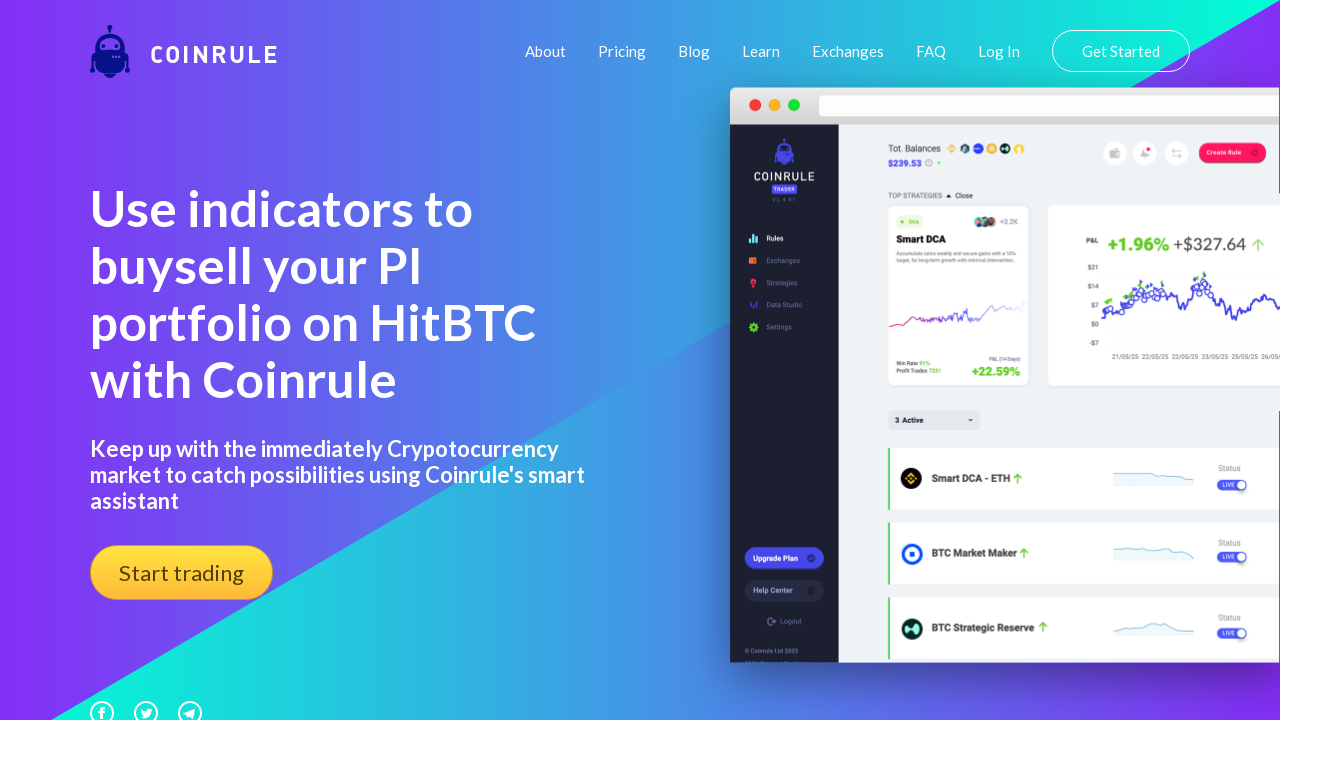

--- FILE ---
content_type: text/html
request_url: https://coinrule.com/algorithmic-trading/auto-trading/hitbtc/plian-pi/
body_size: 32382
content:
<!doctype html>
<html lang="en" class="html_exchangesPage">

<head><script>(function(w,i,g){w[g]=w[g]||[];if(typeof w[g].push=='function')w[g].push(i)})
(window,'GTM-T82SSXN','google_tags_first_party');</script><script>(function(w,d,s,l){w[l]=w[l]||[];(function(){w[l].push(arguments);})('set', 'developer_id.dY2E1Nz', true);
		var f=d.getElementsByTagName(s)[0],
		j=d.createElement(s);j.async=true;j.src='/fifa/';
		f.parentNode.insertBefore(j,f);
		})(window,document,'script','dataLayer');</script>
  <link rel="canonical" href="https://coinrule.com/algorithmic-trading/auto-trading/hitbtc/plian-pi/">  <link rel="stylesheet" type="text/css" href="https://coinrule.com/assets/css/styles.css">


  <!-- Title -->
  <title>Use indicators to buysell your PI portfolio on HitBTC with Coinrule!</title>


  <!-- Global site tag (gtag.js) - Google Analytics -->
  <!-- <script async src="https://www.googletagmanager.com/gtag/js?id=UA-115365636-1"></script> -->


  <meta name="google-site-verification" content="rM3B_HUMR32nSlpGJXCtob_dxS3nT5b7nsZwpuZjzQw" />

  <!-- <script>
    window.dataLayer = window.dataLayer || [];

    function gtag() {
      dataLayer.push(arguments);
    }
    gtag('js', new Date());

    gtag('config', 'UA-115365636-1');
  </script> -->

  <!-- Global site tag (gtag.js) - Google Analytics -->
<script async src="https://www.googletagmanager.com/gtag/js?id=UA-115365636-5" type="629223e3d20fa4ee09c3070b-text/javascript"></script>
    <script type="629223e3d20fa4ee09c3070b-text/javascript">
      window.dataLayer = window.dataLayer || [];
      function gtag(){dataLayer.push(arguments);}
      gtag('js', new Date());
      gtag('config', 'UA-115365636-5', {'linker': { 'domains': ['web.coinrule.com'] }, 'optimize_id': 'GTM-TMWM7HJ'});
    </script>

  <!-- Basic metadata -->
  <meta charset="utf-8">
  <meta name="viewport" content="width=device-width, initial-scale=1.0">


  <!-- SVG Sprites Loading -->
  <script type="629223e3d20fa4ee09c3070b-text/javascript">
    var ajax = new XMLHttpRequest();

    ajax.open('GET', 'https://coinrule.com/assets/svg/sprites.svg', true);

    ajax.send();

    ajax.onload = function (e) {

      var div = document.createElement('div');

      div.innerHTML = ajax.responseText;

      document.body.insertBefore(div, document.body.childNodes[0]);

    };
  </script>


<!--===============================================================================================-->
  <link rel="icon" type="image/png" href="https://coinrule.com/assets/ico/favicon.ico"/>
<!--===============================================================================================-->
  <!--<link rel="stylesheet" type="text/css" href="https://coinrule.com/assets/css/bootstrap.min.css">-->
<!--===============================================================================================-->
  <link rel="stylesheet" type="text/css" href="https://coinrule.com/assets/css/font-awesome.min.css">
<!--===============================================================================================-->
  <link rel="stylesheet" type="text/css" href="https://coinrule.com/assets/css/material-design-iconic-font.min.css">
<!--===============================================================================================-->
  <link rel="stylesheet" type="text/css" href="https://coinrule.com/assets/css/animate.css">
<!--===============================================================================================-->
  <link rel="stylesheet" type="text/css" href="https://coinrule.com/assets/css/hamburgers.min.css">
<!--===============================================================================================-->
  <link rel="stylesheet" type="text/css" href="https://coinrule.com/assets/css/animsition.min.css">
<!--===============================================================================================-->
  <link rel="stylesheet" type="text/css" href="https://coinrule.com/assets/css/select2.min.css">
<!--===============================================================================================-->
  <link rel="stylesheet" type="text/css" href="https://coinrule.com/assets/css/daterangepicker.css">
<!--===============================================================================================-->
  <link rel="stylesheet" type="text/css" href="https://coinrule.com/assets/css/signup-util.css">
  <link rel="stylesheet" type="text/css" href="https://coinrule.com/assets/css/signup-main.css">
<!--===============================================================================================-->

  <link rel="apple-touch-icon" sizes="57x57" href="https://coinrule.com/assets/png/apple-icon-57x57.png">
  <link rel="apple-touch-icon" sizes="60x60" href="https://coinrule.com/assets/png/apple-icon-60x60.png">
  <link rel="apple-touch-icon" sizes="72x72" href="https://coinrule.com/assets/png/apple-icon-72x72.png">
  <link rel="apple-touch-icon" sizes="76x76" href="https://coinrule.com/assets/png/apple-icon-76x76.png">
  <link rel="apple-touch-icon" sizes="114x114" href="https://coinrule.com/assets/png/apple-icon-114x114.png">
  <link rel="apple-touch-icon" sizes="120x120" href="https://coinrule.com/assets/png/apple-icon-120x120.png">
  <link rel="apple-touch-icon" sizes="144x144" href="https://coinrule.com/assets/png/apple-icon-144x144.png">
  <link rel="apple-touch-icon" sizes="152x152" href="https://coinrule.com/assets/png/apple-icon-152x152.png">
  <link rel="apple-touch-icon" sizes="180x180" href="https://coinrule.com/assets/png/apple-icon-180x180.png">
  <link rel="icon" type="image/png" sizes="192x192" href="https://coinrule.com/assets/png/android-icon-192x192.png">
  <link rel="icon" type="image/png" sizes="32x32" href="https://coinrule.com/assets/png/favicon-32x32.png">
  <link rel="icon" type="image/png" sizes="96x96" href="https://coinrule.com/assets/png/favicon-96x96.png">
  <link rel="icon" type="image/png" sizes="16x16" href="https://coinrule.com/assets/png/favicon-16x16.png">
  <link rel="manifest" href="https://coinrule.com/assets/json/manifest.json">
  <meta name="msapplication-TileColor" content="#ffffff">
  <meta name="msapplication-TileImage" content="https://coinrule.com/assets/png/ms-icon-144x144.png">


  <!-- Seo General -->

  <!-- Chrome, Firefox OS, Opera and Vivaldi -->
  <meta name="theme-color" content="#852EF6">

  <!-- Windows Phone -->

  <meta name="msapplication-navbutton-color" content="#852EF6">

  <!-- iOS Safari -->

  <meta name="apple-mobile-web-app-status-bar-style" content="#852EF6">


 <!-- meta tags -->


  <meta name="description" content="The most powerful digital money trading app to define automated smart strategies">


  <meta name="author" content="Coinrule">
  <meta name="robots" content="index">


  <!-- Open Graph Facebook -->
  <meta property="og:title" content="Use indicators to buysell your PI portfolio on HitBTC with Coinrule" />
  <meta property="og:description" content="The most powerful digital money trading app to define automated smart strategies" />
  <meta property="og:url" content="https://www.facebook.com/Coinrule" />
  <meta property="og:site_name" content="Coinrule" />
  <meta property="og:type" content="article" />
  <meta property="og:image" content="https://coinrule.com/assets/png/index-hero-screenshot@2x.png" />
  <meta property="og:image:width" content="300" />
  <meta property="og:image:height" content="300" />
  <meta property="fb:admins" content="208930142825714" />

  <!-- Twitter Card data -->
  <meta name="twitter:site" content="@coinruleHQ">
  <meta name="twitter:title" content="Use indicators to buysell your PI portfolio on HitBTC with Coinrule">
  <meta name="twitter:description" content="The most powerful digital money trading app to define automated smart strategies">
  <meta name="twitter:url" content="https://twitter.com/coinruleHQ">
  <meta name="twitter:card" content="summary">
  <meta name="twitter:image" content="https://coinrule.com/assets/png/index-hero-screenshot@2x.png">
  <meta name="twitter:creator" content="@coinruleHQ">

  <!-- Google Tag Manager -->
  <script type="629223e3d20fa4ee09c3070b-text/javascript">(function(w,d,s,l,i){w[l]=w[l]||[];w[l].push({'gtm.start':
  new Date().getTime(),event:'gtm.js'});var f=d.getElementsByTagName(s)[0],
  j=d.createElement(s),dl=l!='dataLayer'?'&l='+l:'';j.async=true;j.src=
  'https://www.googletagmanager.com/gtm.js?id='+i+dl;f.parentNode.insertBefore(j,f);
  })(window,document,'script','dataLayer','GTM-T82SSXN');</script>
  <!-- End Google Tag Manager -->
  <script type="application/ld+json">[{"@context":"https://schema.org","@type":"Organization","name":"Coinrule","url":"https://coinrule.com","logo":"https://coinrule.com/images/logo.png","description":"Leading crypto trading bot platform for automated cryptocurrency trading","sameAs":["https://x.com/CoinRuleHQ","https://www.linkedin.com/company/coinrule","https://t.me/vwape_official"]},{"@context":"https://schema.org","@type":"SoftwareApplication","name":"Coinrule","alternateName":"#1 Crypto Trading Bot Platform","description":"Algorithmic trading platform for automated Bitcoin & Altcoin trading. No coding required - launch powerful trading bots in just a few clicks with intuitive interface.","applicationCategory":"FinanceApplication","operatingSystem":"Web-based","url":"https://coinrule.com","image":"https://coinrule.com/assets/ico/favicon.ico","author":{"@type":"Organization","name":"Coinrule","address":{"@type":"PostalAddress","addressLocality":"London","@country":"GB"},"foundingDate":"2018"},"offers":{"@type":"Offer","price":"0","priceCurrency":"USD","description":"Free tier available"},"featureList":["No-code trading bot creation","Non-custodial trading","Cross-platform support (Crypto, Stocks, ETFs)","Technical indicator integration","Dollar-Cost Averaging (DCA)","Portfolio rebalancing","24/7 automated trading","Multiple exchange connections","Real-time market monitoring"],"aggregateRating":{"@type":"AggregateRating","ratingValue":"4.5","reviewCount":"350000","bestRating":"5","worstRating":"1"}},{"@context":"https://schema.org","@type":"Organization","name":"Coinrule","url":"https://coinrule.com","logo":"https://coinrule.com/assets/ico/favicon.ico","description":"Leading crypto trading bot platform enabling automated algorithmic trading for over 350,000 traders worldwide.","foundingDate":"2018","address":{"@type":"PostalAddress","addressLocality":"London","addressCountry":"GB"},"sameAs":["https://twitter.com/coinrule","https://linkedin.com/company/coinrule","https://github.com/coinrule"],"numberOfEmployees":{"@type":"QuantitativeValue","value":"50"},"knowsAbout":["Cryptocurrency Trading","Algorithmic Trading","Trading Bots","DeFi","Portfolio Management","Technical Analysis"]},{"@context":"https://schema.org","@type":"Service","name":"Automated Crypto Trading","provider":{"@type":"Organization","name":"Coinrule"},"description":"Comprehensive automated trading service supporting 1,000+ assets across crypto, stocks, and ETFs with non-custodial security.","serviceType":"Financial Technology Service","areaServed":"Worldwide","availableChannel":{"@type":"ServiceChannel","serviceUrl":"https://coinrule.com","availableLanguage":"English"},"hasOfferCatalog":{"@type":"OfferCatalog","name":"Trading Bot Strategies","itemListElement":[{"@type":"Offer","itemOffered":{"@type":"Service","name":"Trailing Stop Loss Bot","description":"Protects from severe price drops on specific coins in portfolio"}},{"@type":"Offer","itemOffered":{"@type":"Service","name":"Trailing VWAP Bot","description":"Volume-weighted average price trailing strategy"}},{"@type":"Offer","itemOffered":{"@type":"Service","name":"DCA Strategy","description":"Dollar-Cost Averaging automation for consistent investment"}}]}},{"@context":"https://schema.org","@type":"WebSite","name":"Coinrule","url":"https://coinrule.com","description":"The #1 crypto trading bot platform for automated Bitcoin & Altcoin trading","publisher":{"@type":"Organization","name":"Coinrule"},"potentialAction":{"@type":"SearchAction","target":{"@type":"EntryPoint","urlTemplate":"https://coinrule.com/search?q={search_term_string}"},"query-input":"required name=search_term_string"}},{"@context":"https://schema.org","@type":"FAQPage","mainEntity":[{"@type":"Question","name":"What is Coinrule?","acceptedAnswer":{"@type":"Answer","text":"Coinrule is a no-code crypto trading bot platform that allows users to create automated trading strategies for Bitcoin, altcoins, stocks, and ETFs without programming knowledge."}},{"@type":"Question","name":"Is Coinrule safe?","acceptedAnswer":{"@type":"Answer","text":"Yes, Coinrule is fully non-custodial, meaning it never touches your funds. It uses Account Abstraction Stack and Session Keys technology for secure, decentralized trading."}},{"@type":"Question","name":"How many assets does Coinrule support?","acceptedAnswer":{"@type":"Answer","text":"Coinrule supports over 1,000+ assets including cryptocurrencies, stocks, and ETFs across multiple exchanges and chains."}}]}]</script>
</head>

<body class="body_exchangesPage">

  

  <svg xmlns="http://www.w3.org/2000/svg" width="0" height="0" display="none">

  <!-- Logo -->
  <symbol id="logo" viewBox="0 0 40 53">
    <path d="M24.521 21.16c0-1.058.845-1.928 1.91-1.928 1.048 0 1.89.87 1.89 1.928 0 1.06-.844 1.921-1.89 1.921a1.911 1.911 0 0 1-1.91-1.92zM18.59 4.768h-.015v2.637h2.42V4.847a2.556 2.556 0 0 0 1.403-2.283C22.39 1.144 21.257 0 19.86 0a2.549 2.549 0 0 0-2.544 2.562c0 .95.515 1.764 1.273 2.206zm-5.285 18.311a1.916 1.916 0 0 0 1.908-1.92c0-1.059-.856-1.929-1.908-1.929-1.055 0-1.91.87-1.91 1.928 0 1.062.853 1.921 1.91 1.921zM19.86 53c2.865 0 5.3-1.855 6.234-4.412H13.63C14.552 51.145 16.992 53 19.86 53zM0 45.185c0-1.023.589-1.902 1.443-2.308V31.972c0-2.157 1.658-3.913 3.752-4.06v-5.268s.512-9.608 8.44-12.605c2.351-.883 4.498-1.241 6.364-1.312 1.866.073 4.02.429 6.364 1.314 7.928 2.986 8.435 12.605 8.435 12.605v5.292c2.103.128 3.757 1.883 3.757 4.04v10.899A2.56 2.56 0 0 1 40 45.189a2.544 2.544 0 0 1-2.537 2.553 2.545 2.545 0 0 1-2.539-2.553c0-1.025.587-1.901 1.436-2.312v-7.274a4.293 4.293 0 0 1-1.557.426v2.528c.017.21.035.413.035.619 0 .225-.017.433-.035.667v.062h-.009c-.331 4.204-3.616 7.6-7.758 8.062l.004.05H12.95l.002-.05c-4.143-.466-7.412-3.84-7.756-8.062H5.19v-.062a7.627 7.627 0 0 1-.03-.667c0-.203.017-.404.03-.619V36.03a4.313 4.313 0 0 1-1.56-.426v7.274a2.558 2.558 0 0 1 1.448 2.312 2.547 2.547 0 0 1-2.544 2.553A2.545 2.545 0 0 1 0 45.185zm24.228-13.411c0-.685-.55-1.242-1.22-1.242-.678 0-1.214.557-1.214 1.242a1.22 1.22 0 0 0 1.214 1.232 1.23 1.23 0 0 0 1.22-1.232zm3.013 0c0-.685-.554-1.242-1.224-1.242-.669 0-1.216.557-1.216 1.242 0 .678.55 1.232 1.216 1.232a1.238 1.238 0 0 0 1.224-1.232zm3.024 0c0-.685-.551-1.242-1.23-1.242a1.237 1.237 0 0 0 0 2.474 1.236 1.236 0 0 0 1.23-1.232zM9.704 21.51c0 3.275 2.539 3.487 2.539 3.487.88.285 2.755.15 3.595 0 .78-.128 3.636-.375 4.086-.415l.07.002.064-.002c.461.038 3.31.287 4.086.415.853.15 2.722.285 3.602 0 0 0 2.537-.203 2.537-3.487 0 0 0-3.635-2.537-5.847-2.464-2.134-6.177-2.602-7.615-2.624h-.276c-1.442.022-5.155.493-7.619 2.624-2.532 2.212-2.532 5.847-2.532 5.847z"></path>
  </symbol>

  <!-- Hamburger Icon -->
  <symbol id="icon-hamburger" viewBox="0 0 28 20">
    <path d="M2 4h24a2 2 0 0 0 0-4H2a2 2 0 0 0 0 4zm24 4H2a2 2 0 0 0 0 4h24a2 2 0 0 0 0-4zm0 8H2a2 2 0 0 0 0 4h24a2 2 0 0 0 0-4z"></path>
  </symbol>

  <!-- Circle Facebook Icon -->
  <symbol id="icon-circle-facebook" viewBox="0 0 24 24">
    <path fill-rule="evenodd" d="M12 2c5.514 0 10 4.486 10 10s-4.486 10-10 10S2 17.514 2 12 6.486 2 12 2zm0-2C5.373 0 0 5.373 0 12s5.373 12 12 12 12-5.373 12-12S18.627 0 12 0zm-2 10H8v2h2v6h3v-6h1.82l.18-2h-2v-.833c0-.478.096-.667.558-.667H15V6h-2.404C10.798 6 10 6.792 10 8.308V10z"></path>
  </symbol>

  <!-- Circle Twitter Icon -->
  <symbol id="icon-circle-twitter" viewBox="0 0 24 24">
    <path fill-rule="evenodd" d="M12 2c5.514 0 10 4.486 10 10s-4.486 10-10 10S2 17.514 2 12 6.486 2 12 2zm0-2C5.373 0 0 5.373 0 12s5.373 12 12 12 12-5.373 12-12S18.627 0 12 0zm6.5 8.778a4.928 4.928 0 0 1-1.414.388 2.473 2.473 0 0 0 1.083-1.362 4.926 4.926 0 0 1-1.564.597 2.464 2.464 0 0 0-4.195 2.245 6.993 6.993 0 0 1-5.074-2.572 2.465 2.465 0 0 0 .762 3.287 2.457 2.457 0 0 1-1.114-.308c-.027 1.14.791 2.207 1.975 2.445a2.467 2.467 0 0 1-1.112.042 2.465 2.465 0 0 0 2.3 1.709A4.955 4.955 0 0 1 6.5 16.27a6.963 6.963 0 0 0 3.773 1.106c4.572 0 7.154-3.861 6.998-7.324.482-.346.899-.78 1.229-1.274z"></path>
  </symbol>

  <!-- Circle Telegram Icon -->
  <symbol id="icon-circle-telegram" viewBox="0 0 24 24">
    <path d="M12 0c6.627 0 12 5.373 12 12s-5.373 12-12 12S0 18.627 0 12 5.373 0 12 0zm0 2C6.486 2 2 6.486 2 12s4.486 10 10 10 10-4.486 10-10S17.514 2 12 2zM8.15 13.853l-2.722-.844c-.589-.18-.593-.581.132-.87l10.63-4.073c.485-.219.954.116.769.854l-1.81 8.476c-.127.602-.493.746-1 .468l-3.375-2.477L9.454 17c-.353 0-.293-.124-.415-.435l-.89-2.712z"></path>
  </symbol>

  <!-- Play Icon -->
  <symbol id="icon-play" viewBox="0 0 47 47">
    <g fill="none" fill-rule="evenodd" transform="translate(1 1)">
      <circle cx="22.5" cy="22.5" r="22.5" stroke-width="2"></circle>
      <path fill="#FFF" stroke-width="3" d="M30.538 21.704l-10.577-6.74c-1.021-.65-2.512-.056-2.512 1.002v13.48c0 1.058 1.492 1.652 2.513 1.001l10.577-6.741c.797-.509.797-1.493 0-2.002z"></path>
    </g>
  </symbol>

  <!-- Star Icon -->
  <symbol id="icon-star" viewBox="0 0 20 19">
    <path d="M8.106 17.091l-1.865.974a1.999 1.999 0 0 1-2.895-2.112l.347-2.01a3.787 3.787 0 0 0-1.097-3.365l-1.475-1.43a1.99 1.99 0 0 1 1.1-3.4l2.071-.299a3.787 3.787 0 0 0 2.85-2.063L8.06 1.54a2.01 2.01 0 0 1 3.6 0l.917 1.845a3.787 3.787 0 0 0 2.85 2.063l2.071.3a1.99 1.99 0 0 1 1.1 3.4l-1.474 1.429c-.9.87-1.31 2.13-1.098 3.364l.348 2.011a1.999 1.999 0 0 1-2.896 2.112l-1.864-.974a3.787 3.787 0 0 0-3.507 0z"></path>
  </symbol>

  <!-- Linked In Icon -->
  <symbol id="icon-linked-in" viewBox="0 0 56 54">
    <path d="M44.8 53.4v-22s-1.2-4.6-5.6-4.4c-4.4.2-5.8.9-7.8 3.3v23.1H20.1V18.5h11.2v5.1s3.6-7.1 11.2-6.6c6.9.5 12.1 4.7 13.2 13.9h.3v22.5H44.8zM6.7 14C3 14 0 11 0 7.2 0 3.5 3 .4 6.7.4s6.7 3 6.7 6.8c0 3.7-3 6.8-6.7 6.8zm5.6 39.4H1.1V18.5h11.2v34.9z"></path>
  </symbol>

  <!-- Arrow Left Icon -->
  <symbol id="icon-arrow-left" viewBox="0 0 18 35">
    <path fill-rule="evenodd" d="M.278 18.198l16.074 16.51a.943.943 0 0 0 1.364 0 1.006 1.006 0 0 0 0-1.4L2.327 17.5l15.39-15.807a1.006 1.006 0 0 0 0-1.4.928.928 0 0 0-1.357 0L.284 16.803a1.004 1.004 0 0 0-.007 1.394z"></path>
  </symbol>

  <!-- Arrow Right Icon -->
  <symbol id="icon-arrow-right" viewBox="0 0 18 35">
    <path fill-rule="evenodd" d="M17.722 16.802L1.648.292a.943.943 0 0 0-1.364 0 1.006 1.006 0 0 0 0 1.4L15.673 17.5.283 33.306a1.006 1.006 0 0 0 0 1.4.928.928 0 0 0 1.357 0l16.075-16.51a1.004 1.004 0 0 0 .007-1.394z"></path>
  </symbol>

  <!-- Arrow Down Icon -->
  <symbol id="icon-arrow-down" viewBox="0 0 12 6">
    <path d="M.89.048l5.279 5.28M11 0L5.975 5.025" fill="none" fill-rule="evenodd"></path>
  </symbol>

  <!-- Facebook Icon -->
  <symbol id="icon-facebook" viewBox="0 0 16 16">
    <path fill-rule="evenodd" d="M8.546 16H.883A.883.883 0 0 1 0 15.117V.883C0 .395.395 0 .883 0h14.234c.488 0 .883.395.883.883v14.234a.883.883 0 0 1-.883.883H11.04V9.804h2.08l.31-2.415h-2.39V5.848c0-.7.194-1.176 1.196-1.176h1.28v-2.16c-.222-.03-.981-.095-1.864-.095-1.844 0-3.106 1.125-3.106 3.191V7.39H6.461v2.415h2.085V16z"></path>
  </symbol>

  <!-- Twitter Icon -->
  <symbol id="icon-twitter" viewBox="0 0 16 14">
    <path fill-rule="evenodd" d="M16 1.657a6.178 6.178 0 0 1-1.885.557A3.507 3.507 0 0 0 15.56.259a6.287 6.287 0 0 1-2.086.856C12.876.43 12.022 0 11.077 0 9.265 0 7.796 1.583 7.796 3.534c0 .277.028.546.084.805C5.152 4.191 2.734 2.786 1.114.645A3.74 3.74 0 0 0 .67 2.424c0 1.225.579 2.307 1.46 2.941a3.108 3.108 0 0 1-1.488-.44v.043c0 1.713 1.132 3.142 2.635 3.465a3.042 3.042 0 0 1-1.483.062c.418 1.404 1.63 2.426 3.066 2.453-1.123.949-2.54 1.514-4.077 1.514A6.26 6.26 0 0 1 0 12.413 8.832 8.832 0 0 0 5.032 14c6.038 0 9.34-5.385 9.34-10.055 0-.154-.003-.308-.009-.458A6.947 6.947 0 0 0 16 1.657"></path>
  </symbol>

  <!-- Instagram Icon -->
  <symbol id="icon-instagram" viewBox="0 0 16 16">
    <path fill-rule="evenodd" d="M8 0c2.173 0 2.445.01 3.298.048.852.039 1.433.174 1.942.372.526.204.973.478 1.417.923.445.444.719.89.923 1.417.198.509.333 1.09.372 1.942C15.99 5.555 16 5.827 16 8s-.01 2.445-.048 3.298c-.039.852-.174 1.433-.372 1.942a3.922 3.922 0 0 1-.923 1.417c-.444.445-.89.719-1.417.923-.509.198-1.09.333-1.942.372C10.445 15.99 10.173 16 8 16s-2.445-.01-3.298-.048c-.852-.039-1.433-.174-1.942-.372a3.922 3.922 0 0 1-1.417-.923A3.921 3.921 0 0 1 .42 13.24c-.198-.509-.333-1.09-.372-1.942C.01 10.445 0 10.173 0 8s.01-2.445.048-3.298C.087 3.85.222 3.269.42 2.76c.204-.526.478-.973.923-1.417.444-.445.89-.719 1.417-.923C3.269.222 3.85.087 4.702.048 5.555.01 5.827 0 8 0zm0 1.441c-2.136 0-2.39.009-3.233.047-.78.036-1.203.166-1.485.276-.374.145-.64.318-.92.598-.28.28-.453.546-.598.92-.11.282-.24.705-.276 1.485-.038.844-.047 1.097-.047 3.233s.009 2.39.047 3.233c.036.78.166 1.203.276 1.485.145.374.318.64.598.92.28.28.546.453.92.598.282.11.705.24 1.485.276.844.038 1.097.047 3.233.047s2.39-.009 3.233-.047c.78-.036 1.203-.166 1.485-.276.374-.145.64-.318.92-.598.28-.28.453-.546.598-.92.11-.282.24-.705.276-1.485.038-.844.047-1.097.047-3.233s-.009-2.39-.047-3.233c-.036-.78-.166-1.203-.276-1.485a2.478 2.478 0 0 0-.598-.92 2.478 2.478 0 0 0-.92-.598c-.282-.11-.705-.24-1.485-.276-.844-.038-1.097-.047-3.233-.047zm0 2.45a4.108 4.108 0 1 1 0 8.217 4.108 4.108 0 0 1 0-8.216zm0 6.776a2.667 2.667 0 1 0 0-5.334 2.667 2.667 0 0 0 0 5.334zm5.23-6.937a.96.96 0 1 1-1.92 0 .96.96 0 0 1 1.92 0z"></path>
  </symbol>

  <!-- Close Icon -->
  <symbol id="icon-close" viewBox="0 0 17 17">
    <path fill-rule="evenodd" d="M10.309 8.177l5.604-5.604A1.507 1.507 0 1 0 13.78.442L8.177 6.045 2.573.442A1.507 1.507 0 1 0 .442 2.573l5.603 5.604-5.603 5.604a1.507 1.507 0 1 0 2.131 2.132l5.604-5.604 5.604 5.604a1.507 1.507 0 1 0 2.132-2.132l-5.604-5.604z"></path>
  </symbol>

</svg><!-- Google Tag Manager (noscript) -->
  <noscript><iframe src="https://www.googletagmanager.com/ns.html?id=GTM-T82SSXN"
  height="0" width="0" style="display:none;visibility:hidden"></iframe></noscript>
  <!-- End Google Tag Manager (noscript) -->




  


   <!-- ==========================
    HERO
  =========================== -->
  <section class="index-hero">

    <!-- Container -->
    <div class="index-hero__container">

      <!-- Header -->
      <header class="header">

        <!-- Logo -->
        <div class="h-logo">

        <a href="https://coinrule.com/">
            <!-- Icon -->
          <svg class="h-logo__icon">
            <use xlink:href="#logo"></use>
          </svg>
          </a>

          <!-- Title -->
          <span class="h-logo__title">Coinrule</span>

        </div>

        <!-- Navigation -->
        <nav class="h-nav" id="nav">

          <!-- Container -->
          <ul class="h-nav__container">
            <li class="h-nav__item">
              <a class="h-nav__link" onclick="if (!window.__cfRLUnblockHandlers) return false; if (!window.__cfRLUnblockHandlers) return false; gtag('event', 'TOP', { event_category: 'About', event_action: 'Click about us'});" href="https://coinrule.com/about.html" data-cf-modified-a5ffc066523c8098d4747fd2-="" data-cf-modified-629223e3d20fa4ee09c3070b-="">About</a>
            </li>

            <li class="h-nav__item">
              <a class="h-nav__link" onclick="if (!window.__cfRLUnblockHandlers) return false; if (!window.__cfRLUnblockHandlers) return false; gtag('event', 'TOP', { event_category: 'Pricing', event_action: 'Click Pricing'});" href="https://coinrule.com/pricing.html" data-cf-modified-a5ffc066523c8098d4747fd2-="" data-cf-modified-629223e3d20fa4ee09c3070b-="">Pricing</a>
            </li>

            <li class="h-nav__item">
              <a class="h-nav__link" onclick="if (!window.__cfRLUnblockHandlers) return false; if (!window.__cfRLUnblockHandlers) return false; gtag('event', 'TOP', { event_category: 'Blog', event_action: 'Click blog'});" href="https://coinrule.com/blog" data-cf-modified-a5ffc066523c8098d4747fd2-="" data-cf-modified-629223e3d20fa4ee09c3070b-="">Blog</a>
            </li>

            <li class="h-nav__item">
              <a class="h-nav__link" onclick="if (!window.__cfRLUnblockHandlers) return false; if (!window.__cfRLUnblockHandlers) return false; gtag('event', 'TOP', { event_category: 'Learn', event_action: 'Click Learn'});" href="https://coinrule.com/help/" data-cf-modified-a5ffc066523c8098d4747fd2-="" data-cf-modified-629223e3d20fa4ee09c3070b-="">Learn</a>
            </li>

            <li class="h-nav__item">
              <a class="h-nav__link" onclick="if (!window.__cfRLUnblockHandlers) return false; if (!window.__cfRLUnblockHandlers) return false; gtag('event', 'TOP', { event_category: 'Exchanges', event_action: 'Exchanges'});" href="https://coinrule.com/exchanges.php" data-cf-modified-a5ffc066523c8098d4747fd2-="" data-cf-modified-629223e3d20fa4ee09c3070b-="">Exchanges</a>
            </li>

            <li class="h-nav__item">
              <a class="h-nav__link" onclick="if (!window.__cfRLUnblockHandlers) return false; if (!window.__cfRLUnblockHandlers) return false; gtag('event', 'TOP', { event_category: 'FAQ', event_action: 'Click FAQ'});" href="https://coinrule.com/help/FAQ" data-cf-modified-a5ffc066523c8098d4747fd2-="" data-cf-modified-629223e3d20fa4ee09c3070b-="">FAQ</a>
            </li>

            <li class="h-nav__item">
              <a class="h-nav__link" onclick="if (!window.__cfRLUnblockHandlers) return false; if (!window.__cfRLUnblockHandlers) return false; gtag('event', 'TOP', { event_category: 'Sign In', event_action: 'Click top Sign In'});" href="https://web.coinrule.com/login" data-cf-modified-a5ffc066523c8098d4747fd2-="" data-cf-modified-629223e3d20fa4ee09c3070b-="">Log In</a>
            </li>

            <li class="h-nav__item">
              <a class="h-nav__link h-nav__link--sign-in official" onclick="if (!window.__cfRLUnblockHandlers) return false; if (!window.__cfRLUnblockHandlers) return false; gtag('event', 'TOP', { event_category: 'Sign Up', event_action: 'Click Sign Up'});" href="https://web.coinrule.com/register" data-cf-modified-a5ffc066523c8098d4747fd2-="" data-cf-modified-629223e3d20fa4ee09c3070b-="">Get Started</a>
            </li>
          </ul>

          <!-- Close button -->
          <button class="h-nav__close" id="close-nav-btn" type="button" aria-label="Close navigation">
            <svg>
              <use xlink:href="#icon-close"></use>
            </svg>
          </button>

        </nav>

        <!-- Hamburger -->
        <button class="h-hamburger" id="hamburger" type="button" aria-label="Open navigation">
          <svg class="h-hamburger__icon">
            <use xlink:href="#icon-hamburger"></use>
          </svg>
        </button>

      </header>

      <!-- Main -->
      <div class="index-hero__main">

        <!-- Content -->
        <div class="index-hero__content">

          <!-- Title -->
          <h1 class="index-hero__title">Use indicators to buysell your PI portfolio on HitBTC with Coinrule</h1>

          <!-- Description -->
          <div class="index-hero__desc">
            <h4>Keep up with the immediately Crypotocurrency market to catch possibilities using Coinrule's smart assistant</h4>
          </div>


          <!-- Actions -->

          <div class="index-hero__actions">

         <div> <a href="https://web.coinrule.com/register" class="index-hero__trial request-access">Start trading</a></div>

          </div>

        </div>



        <!-- Signup Form -->
        <!-- <div class="index-hero__screenshot2">

<div>

      <form class="contact100-form validate-form">
        <span class="contact100-form-title">
          Sign Up Today
        </span>



        <div class="wrap-input100 validate-input" data-validate = "Please enter an email address">
          <input class="input100" type="text" name="email" placeholder="Email">
          <span class="focus-input100"></span>
        </div>

          <div class="wrap-input100 validate-input" data-validate="Please enter your username">
          <input class="input100" type="text" name="name" placeholder="Username">
          <span class="focus-input100"></span>
        </div>

         <div class="wrap-input100 validate-input" data-validate = "Please enter a password">
          <input class="input100" type="password" name="password" placeholder="Password">
          <span class="focus-input100"></span>
        </div>

        <div class="container-contact100-form-btn">
          <button class="contact100-form-btn">
            Create Account
          </button>
        </div>
      </form>

      <div class="contact100-more">
        By creating an account you agree with Coinrule's <span class="contact100-more-highlight"><a href="https://coinrule.com/terms.html">Terms and Conditons.</a></span>
      </div>
    </div>-->


<!--===============================================================================================-->
  <script src="https://coinrule.com/assets/js/jquery-3.2.1.min.js" type="629223e3d20fa4ee09c3070b-text/javascript"></script>
<!--===============================================================================================-->
  <script src="https://coinrule.com/assets/js/animsition.min.js" type="629223e3d20fa4ee09c3070b-text/javascript"></script>
<!--===============================================================================================-->
  <script src="https://coinrule.com/assets/js/popper.js" type="629223e3d20fa4ee09c3070b-text/javascript"></script>
  <script src="https://coinrule.com/assets/js/bootstrap.min.js" type="629223e3d20fa4ee09c3070b-text/javascript"></script>
<!--===============================================================================================-->
  <script src="https://coinrule.com/assets/js/select2.min.js" type="629223e3d20fa4ee09c3070b-text/javascript"></script>
<!--===============================================================================================-->
  <script src="https://coinrule.com/assets/js/moment.min.js" type="629223e3d20fa4ee09c3070b-text/javascript"></script>
  <script src="https://coinrule.com/assets/js/daterangepicker.js" type="629223e3d20fa4ee09c3070b-text/javascript"></script>
<!--===============================================================================================-->
  <script src="https://coinrule.com/assets/js/countdowntime.js" type="629223e3d20fa4ee09c3070b-text/javascript"></script>

<!--===============================================================================================-->
  <script src="https://coinrule.com/assets/js/main.js" type="629223e3d20fa4ee09c3070b-text/javascript"></script>
   <div class="index-hero__screenshot">
        <img src="https://coinrule.com/assets/png/index-hero-screenshot.png" srcset="https://coinrule.com/assets/png/index-hero-screenshot@2x.png 2x" alt="Coinrule Crypto Dashboard">

        </div>




      </div>

      <!-- Footer -->
      <footer class="index-hero__footer">

        <!-- Social -->
        <div class="index-hero-social">

          <!-- Facebook -->
          <a class="index-hero-social__item" onclick="if (!window.__cfRLUnblockHandlers) return false; if (!window.__cfRLUnblockHandlers) return false; gtag('event', 'Social', { event_category: 'FB', event_action: 'Click fb'});" href="https://www.facebook.com/coinrulehq/" rel="noopener noreferrer" target="_blank" aria-label="Go to our Facebook group" data-cf-modified-a5ffc066523c8098d4747fd2-="" data-cf-modified-629223e3d20fa4ee09c3070b-="">
            <svg class="index-hero-social__icon">
              <use xlink:href="#icon-circle-facebook"></use>
            </svg>
          </a>

          <!-- Twitter -->
          <a class="index-hero-social__item" onclick="if (!window.__cfRLUnblockHandlers) return false; if (!window.__cfRLUnblockHandlers) return false; gtag('event', 'Social', { event_category: 'Twitter', event_action: 'Click twitter'});" href="https://twitter.com/coinruleHQ" rel="noopener noreferrer" target="_blank" aria-label="Go to our Twitter account" data-cf-modified-a5ffc066523c8098d4747fd2-="" data-cf-modified-629223e3d20fa4ee09c3070b-="">
            <svg class="index-hero-social__icon">
              <use xlink:href="#icon-circle-twitter"></use>
            </svg>
          </a>

          <!-- Telegram -->
          <a class="index-hero-social__item" onclick="if (!window.__cfRLUnblockHandlers) return false; if (!window.__cfRLUnblockHandlers) return false; gtag('event', 'Social', { event_category: 'Telegram', event_action: 'Click telegram'});" href="https://t.me/joinchat/G90lfA4vKd_hKOYW9X-FgQ" rel="noopener noreferrer" target="_blank" aria-label="Go to our Telegram group" data-cf-modified-a5ffc066523c8098d4747fd2-="" data-cf-modified-629223e3d20fa4ee09c3070b-="">
            <svg class="index-hero-social__icon">
              <use xlink:href="#icon-circle-telegram"></use>
            </svg>
          </a>

        </div>

      </footer>

    </div>

  </section>


  <!-- ==========================
    MEMBERS
  =========================== -->
  <section class="index-members">

    <!-- Container -->
    <div class="index-members__container">

      <!-- Title -->
      <div class="index-members__title">Featured On</div>

      <!-- Container -->
      <div class="index-members__list">

        <!-- Item -->
        <a href="http://www.ox.ac.uk/">
        <img class="index-members__item" src="https://coinrule.com/assets/png/index-members-1.png" srcset="https://coinrule.com/assets/png/index-members-1@2x.png 2x" alt="University of Oxford"></a>

        <!-- Item -->
                 <a href="https://cryptobriefing.com/cryptocurrency-bots-effective-trading/">
        <img class="index-members__item" src="https://coinrule.com/assets/png/index-members-2.png" srcset="https://coinrule.com/assets/png/index-members-2@2x.png 2x" alt="Crypto Briefing Magaine"></a>

        <!-- Item -->
                 <a href="https://startupleadership.com/">

        <img class="index-members__item" src="https://coinrule.com/assets/png/index-members-3.png" srcset="https://coinrule.com/assets/png/index-members-3@2x.png 2x" alt="Startup Leadership Programme"></a>

        <!-- Item -->
        <a href="https://icocrowd.com/5908-2/">
        <img class="index-members__item" src="https://coinrule.com/assets/png/index-members-4.png" srcset="https://coinrule.com/assets/png/index-members-4@2x.png 2x" alt="ICO Crowd"></a>

      </div>

    </div>

  </section>


  <!-- ==========================
    BENEFITS
  =========================== -->
  <section class="index-benefits">

    <!-- Container -->
    <div class="index-benefits__container">

      <!-- Item -->
      <div class="index-benefits-item">

        <!-- Icon -->
        <div class="index-benefits-item__icon">
          <svg xmlns="http://www.w3.org/2000/svg" width="53" height="49" viewBox="0 0 53 49">
            <g fill="none" fill-rule="evenodd" stroke="#000" transform="translate(1 1)">
              <path d="M35 24h16v14H35z" />
              <circle cx="43" cy="31" r="2" />
              <path d="M6.973 16C4.931 11.27 6.181 5.653 9.995 2.423c3.814-3.23 9.196-3.23 13.01 0S28.07 11.269 26.027 16" />
              <path d="M15.715 16L14 12.89l1.41-1.786 2.09 2.693 2.09-2.693L21 12.89 19.285 16h-3.57zM17.5 3L14 9.316l3.5 4.48 3.5-4.48L17.5 3zM0 16h51v31H0z"
              />
              <circle cx="18" cy="23" r="2" />
              <circle cx="25" cy="31" r="2" />
              <circle cx="18" cy="41" r="2" />
              <path d="M23 31H0M16 23l-4.571 4H0M16 41l-4.571-4H0M30 10.973h6.887m-4.684-4.885v7.808m7.785.104c.045-.499-.036-1-.235-1.461a2.767 2.767 0 0 0-2.61-1.566h-.449c1.382 0 2.503-1.094 2.503-2.443s-1.12-2.442-2.503-2.442H30M33.443 4v2.088M36.587 4v2.088"
              />
              <path d="M26 7.303c3.26-4.183 9.039-5.497 13.805-3.14 4.767 2.357 7.197 7.73 5.806 12.837M21 1.705A5.614 5.614 0 0 1 25.824.057 5.649 5.649 0 0 1 30 3"
              />
              <path d="M45 10h.554c2.673 0 4.965 1.682 5.446 4M4.694 14c-.787-.002-1.47-.64-1.649-1.543-.18-.903.19-1.833.895-2.247.704-.414 1.557-.202 2.06.51"
              />
            </g>
          </svg>
        </div>

        <!-- Content -->
        <div class="index-benefits-item__content">

          <!-- Title -->
          <div class="index-benefits-item__title">Works with the top 10</div>

          <!-- Subtitle -->
          <div class="index-benefits-item__subtitle">most used Exchanges</div>

        </div>

      </div>

      <!-- Item -->
      <div class="index-benefits-item">

        <!-- Icon -->
        <div class="index-benefits-item__icon">
          <svg xmlns="http://www.w3.org/2000/svg" width="38" height="54" viewBox="0 0 38 54">
            <g fill="none" fill-rule="evenodd" stroke="#000">
              <path d="M37 34.391L19 49 1 34.391V5.174l5.294 4.174L19 1l12.706 8.348L37 5.174z" />
              <path d="M37 38.391L19 53 1 38.391V9.174l5.294 4.174L19 5l12.706 8.348L37 9.174z" />
              <path d="M16.82 25.215L24.1 18l2.9 2.882-7.28 7.236L16.82 31l-2.9-2.882L11 25.215l2.92-2.882zM6 13v25m26-25v25" />
            </g>
          </svg>
        </div>

        <!-- Content -->
        <div class="index-benefits-item__content">

          <!-- Title -->
          <div class="index-benefits-item__title">superior</div>

          <!-- Subtitle -->
          <div class="index-benefits-item__subtitle">Security & Encryption</div>

        </div>

      </div>

      <!-- Feedback -->
      <div class="index-benefits-feedback">

        <!-- Avatar -->
        <div class="index-benefits-feedback__avatar">
          <img src="https://coinrule.com/assets/png/index-benefits-feedback@1x.png" srcset="https://coinrule.com/assets/png/index-benefits-feedback@2x.png 2x" alt="User Feedback on Coinrule Automatic Trading Tool">
        </div>

        <!-- Content -->
        <div class="index-benefits-feedback__content">

          <!-- Text -->
          <div class="index-benefits-feedback__text">“It's amazing to be able to determine an automatic trading system tool by myself.”</div>

          <!-- Meta -->
          <div class="index-benefits-feedback__meta">

            <!-- Stars -->
            <div class="index-benefits-feedback__stars">
              <svg class="index-benefits-feedback__star">
                <use xlink:href="#icon-star"></use>
              </svg>

              <svg class="index-benefits-feedback__star">
                <use xlink:href="#icon-star"></use>
              </svg>

              <svg class="index-benefits-feedback__star">
                <use xlink:href="#icon-star"></use>
              </svg>

              <svg class="index-benefits-feedback__star">
                <use xlink:href="#icon-star"></use>
              </svg>

              <svg class="index-benefits-feedback__star">
                <use xlink:href="#icon-star"></use>
              </svg>
            </div>

            <!-- Author name -->
            <div class="index-benefits-feedback__author">Jose</div>

          </div>

        </div>

      </div>

    </div>

  </section>



  <!-- ==========================
    p1
  =========================== -->

  <section class="index-trade">

    <!-- Icon -->
    <svg class="index-trade__icon" xmlns="http://www.w3.org/2000/svg" viewBox="0 0 323 231">
      <g fill="none" fill-rule="evenodd">
        <path fill="#4A545F" d="M95.144 5.518h3V-.001h-3zM95.144 20.723h3v-5.519h-3zM101.486 11.861h5.519v-3h-5.519zM86.282 11.862h5.519v-3h-5.519zM286.449 133.046h3v-5.519h-3zM286.449 148.25h3v-5.519h-3zM292.792 139.39v-3l5.519-.001v3zM277.587 139.39h5.519v-3h-5.519z"
        />
        <path fill="#F58E6F" d="M34.835 178.82a3.99 3.99 0 1 1-7.98 0 3.99 3.99 0 0 1 7.98 0" />
        <path fill="#FFD452" d="M13.604 111.365a6.802 6.802 0 1 1-13.605 0 6.802 6.802 0 0 1 13.604 0" />
        <path fill="#70CCDF" d="M322.188 183.662c0 6.018-4.88 10.896-10.897 10.896-6.019 0-10.897-4.878-10.897-10.896 0-6.018 4.878-10.896 10.897-10.896 6.017 0 10.897 4.878 10.897 10.896"
        />
        <path fill="#4A545F" d="M69.488 228.859h3V46.918h-3z" />
        <path fill="#4A545F" d="M55.154 212.764h194.283v-3H55.154z" />
        <path fill="#FFD452" d="M89.176 192.518h170.128V34.547H89.176z" />
        <path fill="#FEFEFE" d="M116.001 192.518h19.922v-62.51h-19.922zM169.355 192.518h19.922v-97.43h-19.922z" />
        <path fill="#4A545F" d="M140.648 133.008h3v-3h-3v3zm0 6h3v-3h-3v3zm0 6h3v-3h-3v3zm0 6h3v-3h-3v3zm0 6h3v-3h-3v3zm0 6h3v-3h-3v3zm0 6h3v-3h-3v3zm0 6h3v-3h-3v3zm0 6h3v-3h-3v3zm0 6h3v-3h-3v3zm0 5.51h3v-2.511h-3v2.511z"
        />
        <path fill="#FEFEFE" d="M218.335 192.517h19.922v-38.486h-19.922z" />
        <path fill="#4A545F" d="M242.983 157.031h3v-3h-3v3zm0 6h3v-3h-3v3zm0 6h3v-3h-3v3zm0 6h3v-3h-3v3zm0 6h3v-3h-3v3zm0 6h3v-3h-3v3zm0 5.487h3v-2.487h-3v2.487zm-48.185-94.43h3v-3h-3v3zm0 6h3v-3h-3v3zm0 6h3v-3h-3v3zm0 6h3v-3h-3v3zm0 6h3v-3h-3v3zm0 6h3v-3h-3v3zm0 6h3v-3h-3v3zm0 6h3v-3h-3v3zm0 6h3v-3h-3v3zm0 6h3v-3h-3v3zm0 6h3v-3h-3v3zm0 6h3v-3h-3v3zm0 6h3v-3h-3v3zm0 6h3v-3h-3v3zm0 6h3v-3h-3v3zm0 6h3v-3h-3v3zm0 4.43h3v-1.431h-3v1.431z"
        />
        <path fill="#F58E6F" d="M259.304 34.547l-23.127 19.982h13.488v27.384h19.279V54.529h13.487zM187.605 75.603a3.643 3.643 0 0 1-2.588 1.072h-5.31v-7.322h5.31a3.66 3.66 0 0 1 2.588 6.25zm-7.898-16.496h3.769a3.382 3.382 0 0 1 2.39 5.77 3.37 3.37 0 0 1-2.39.99h-3.77v-6.76zm9.013 7.454a5.711 5.711 0 0 0 2.998-1.583 5.732 5.732 0 0 0-4.052-9.785h-2.385V49.7h-3.415v5.495h-2.16v-5.495h-3.415v5.495H169.356v3.681h2.56s1.584-.227 1.584 1.547V75.41c0 1.774-1.583 1.547-1.583 1.547h-2.561v3.682h6.934v5.442h3.416V80.59h2.16v5.492h3.415v-5.492h3.36a6.99 6.99 0 0 0 4.96-2.053 7.013 7.013 0 0 0-4.88-11.974zM114.546 119.483l4.156-17.222-5.12 2.616.691-2.864 5.12-2.614 4.285-17.753h7.909l-3.173 13.149 3.973-2.03-.691 2.863-3.973 2.028-3.329 13.796h13.949l-1.939 8.031zM241.982 122.166l-12.744-6.015h-.739l-12.746 6.015 13.115-21.602zM241.538 127.145l-12.67 17.487-12.669-17.487 12.3 5.806h.739z"
        />
        <path fill="#F58E6F" d="M228.002 118.301v11.583l-12.427-5.714 6.107-2.883zM242.161 124.17l-12.426 5.714v-11.583l6.321 2.986z"
        />
        <path fill="#4A545F" d="M80.936 230.359h3v-3h-3v3zm6 0h3v-3h-3v3zm6 0h3v-3h-3v3zm6 0h3v-3h-3v3zm6 0h3v-3h-3v3zm6 0h3v-3h-3v3zm6 0h3v-3h-3v3zm6 0h3v-3h-3v3zm6 0h3v-3h-3v3zm6 0h3v-3h-3v3zm6 0h3v-3h-3v3zm6 0h3v-3h-3v3zm6 0h3v-3h-3v3zm6 0h3v-3h-3v3zm6 0h3v-3h-3v3zm6 0h3v-3h-3v3zm6 0h3v-3h-3v3zm6 0h3v-3h-3v3zm6 0h3v-3h-3v3zm6 0h3v-3h-3v3zm6 0h3v-3h-3v3zm6 0h3v-3h-3v3zm6 0h3v-3h-3v3zm6 0h3v-3h-3v3zm6 0h3v-3h-3v3zm6 0h3v-3h-3v3zm6 0h3v-3h-3v3zm6 0h3v-3h-3v3zm6 0h3v-3h-3v3zm6 0h3v-3h-3v3zm6 0h3v-3h-3v3zm6 0h2.612v-3h-2.612v3zM49.427 19.672h3v-2.613h-3v2.613zm0 6h3v-3h-3v3zm0 6h3v-3h-3v3zm0 6h3v-3h-3v3zm0 6h3v-3h-3v3zm0 6h3v-3h-3v3zm0 6h3v-3h-3v3zm0 6h3v-3h-3v3zm0 6h3v-3h-3v3zm0 6h3v-3h-3v3zm0 6h3v-3h-3v3zm0 6h3v-3h-3v3zm0 6h3v-3h-3v3zm0 6h3v-3h-3v3zm0 6h3v-3h-3v3zm0 6h3v-3h-3v3zm0 6h3v-3h-3v3zm0 6h3v-3h-3v3zm0 6h3v-3h-3v3zm0 6h3v-3h-3v3zm0 6h3v-3h-3v3zm0 6h3v-3h-3v3zm0 6h3v-3h-3v3zm0 6h3v-3h-3v3zm0 6h3v-3h-3v3zm0 6h3v-3h-3v3zm0 6h3v-3h-3v3zm0 6h3v-3h-3v3zm0 6h3v-3h-3v3zm0 6h3v-3h-3v3zm0 6h3v-3h-3v3zm0 6h3v-3h-3v3zm209.97-180.403l-.094-.085-.074.066-.943-1.008.007-.007-1.099-1.188 2.11-1.95 2.13 1.97-2.038 2.203zm-4.575 4.054l-2.035-2.204 2.203-2.035 2.036 2.204-2.204 2.035zm8.981.017l-2.202-2.035 2.036-2.203 2.204 2.035-2.038 2.203zm-13.387 4.055l-2.036-2.204 2.203-2.035 2.036 2.203-2.203 2.035zm17.796.018l-2.204-2.035 2.035-2.206 2.204 2.036-2.036 2.206zm-22.203 4.053l-2.035-2.203 2.203-2.035 2.035 2.203-2.203 2.035zm26.609.018l-2.204-2.035 2.038-2.203 2.202 2.035-2.036 2.203zm-31.016 4.054l-2.037-2.203 2.203-2.037 2.037 2.203-2.203 2.038zm35.422.018l-2.202-2.036 2.036-2.204 2.204 2.036-2.038 2.204zm-39.828 4.053l-2.037-2.203 2.203-2.035 2.037 2.203-2.203 2.035zm44.218 0l-2.185-2.017 2.036-2.203 2.184 2.017-2.036 2.203z"
        />
      </g>
    </svg>


  <!-- ==========================
    p1
  =========================== -->

    <!-- Content -->
    <div class="index-trade__content">

      <!-- Title -->
      <h2 class="index-trade__title">Design a automatic trading rule instantly</h2>

      <!-- Description -->
      <div class="index-trade__desc">

        <p>Have you been interested in the Plian rush of 2021? Don't be left behind. Use Coinrule to begin creating your trading rules and take part in the alt-coin market over and over.</p>
      </div>

      <!-- Button -->
      <a href="https://web.coinrule.com/register" class="index-hero__trial request-access">Start trading</a></div>

  </section>





  <!-- ==========================
    BACKTESTING
  =========================== -->
  <section class="index-chart">

    <!-- Container -->
    <div class="index-chart__container">

      <!-- Title -->
      <h2 class="index-chart__title">Test Rule Performance on Historical Data</h2>

      <!-- Controls -->
      <div class="index-chart__controls">

        <!-- Rule -->
        <div class="index-chart-rule">

          <!-- Label -->
          <label class="index-chart-rule__label" for="chart-rule">STRATEGY</label>

          <!-- Select wrapper -->
          <div class="index-chart-rule__select-wrapper">

            <!-- Select -->
            <select class="index-chart-rule__select" id="chart-rule">
              <option value="0">Divide and Conquer</option>
              <option value="1">Maximize Profits</option>
              <option value="2">De-risk Fund</option>
              <option value="3">Surf the Moonshot</option>
              <option value="4">Buy the Dip</option>
            </select>

            <!-- Arrow -->
            <svg class="index-chart-rule__arrow">
              <use xlink:href="#icon-arrow-down"></use>
            </svg>

          </div>

        </div>

        <!-- Initial amount -->
        <div class="index-chart-range">

          <!-- Label -->
          <div class="index-chart-range__label">INITIAL AMOUNT</div>

          <!-- Container -->
          <div class="index-chart-range__container index-chart-range__container--amount" id="chart-amount"></div>

        </div>

        <!-- Months -->
        <div class="index-chart-range">

          <!-- Label -->
          <div class="index-chart-range__label">LENGTH OF INVESTMENT</div>

          <!-- Container -->
          <div class="index-chart-range__container index-chart-range__container--months" id="chart-months"></div>

        </div>

        <!-- Total -->
        <div class="index-chart-total">

          <!-- Main -->
          <span class="index-chart-total__main" id="chart-total">$1750</span>

          <!-- Cents -->
          <span class="index-chart-total__cent">.00</span>

        </div>

      </div>

      <!-- Canvas -->
      <div class="index-chart__canvas">
        <canvas id="chart"></canvas>
      </div>



 <!-- Title -->
      <h3 class="index-start__title2">Test Your trading system</h3>



            <div class="cta-custom">
              <a href="https://web.coinrule.com/register" class="index-hero__trial request-access">Start Testing Your automatic trade now</a>
            </div>
    </div>


    <!-- Container -->




  </section>



  <!-- ==========================
    p2
  =========================== -->
  <section class="index-trade index-trade--reversed">

    <!-- Icon -->
    <svg class="index-trade__icon" xmlns="http://www.w3.org/2000/svg" viewBox="0 0 256 265">
      <g fill="none" fill-rule="evenodd">

        <path fill="#F58E6F" d="M205.502 233.608c0 5.693-4.626 10.307-10.332 10.307-5.705 0-10.33-4.614-10.33-10.307 0-5.693 4.625-10.309 10.33-10.309 5.706 0 10.332 4.616 10.332 10.309"
        />

        <path fill="#70CCDF" d="M57.549 51.821a7.143 7.143 0 0 1-10.083 0 7.102 7.102 0 0 1 0-10.06 7.142 7.142 0 0 1 10.083.001 7.102 7.102 0 0 1 0 10.06"
        />

        <path fill="#FFD452" d="M238.389 147.364a4.233 4.233 0 0 1-5.977-.002 4.21 4.21 0 0 1 0-5.961 4.233 4.233 0 0 1 5.977 0 4.207 4.207 0 0 1 0 5.963"
        />

        <path fill="#4c4c4c" d="M40.686 244.755h3.589v-7.262h-3.589zM40.686 264.764h3.589v-7.262h-3.589zM48.868 252.919h7.28v-3.581h-7.28zM28.814 252.92h7.28v-3.581h-7.28zM226.477 30.414h3.589v-7.263h-3.589zM226.477 50.423h3.589V43.16h-3.589zM234.659 38.578v-3.58l7.279-.002v3.581zM214.606 38.578h7.278v-3.581h-7.278z"
        />

        <path fill="#FEFEFE" d="M174.361 133.968c0 25.789-20.955 46.696-46.803 46.696-25.846 0-46.8-20.907-46.8-46.696 0-25.79 20.954-46.696 46.8-46.696 25.848 0 46.803 20.907 46.803 46.696m71.872 61.083c.052-.124.093-.253.14-.38a14.36 14.36 0 0 0 .57-1.798h7.218V186h-.007v-.006l-7.21.002a14.322 14.322 0 0 0-.57-1.791c-.048-.129-.09-.26-.143-.388-.052-.125-.113-.243-.17-.366a14.406 14.406 0 0 0-.872-1.677l5.105-5.093-4.871-4.86-5.104 5.094c-.54-.33-1.099-.613-1.668-.866-.127-.058-.253-.121-.382-.175-.13-.054-.263-.095-.392-.144a14.553 14.553 0 0 0-1.794-.566v-7.202h-6.888v7.202c-.62.148-1.22.346-1.805.568-.128.049-.258.09-.385.143-.117.05-.23.106-.345.158-.582.259-1.154.546-1.705.884l-5.098-5.083-4.87 4.855 5.101 5.087a14.416 14.416 0 0 0-.831 1.585c-.07.155-.149.307-.214.464-.033.078-.057.158-.088.234-.247.628-.46 1.273-.62 1.941h-7.218v6.871h.005v.006l7.214-.002c.158.658.367 1.291.61 1.908.034.09.062.18.098.267.072.171.154.335.233.504.084.184.163.37.256.55.006.014.013.025.02.038.167.323.344.643.536.957l-5.104 5.092 4.87 4.86v-.002.002l5.104-5.094c.52.318 1.06.59 1.605.836.15.068.296.142.448.206.111.046.225.083.339.126.598.23 1.21.431 1.844.583v7.201h6.888v-7.201a14.437 14.437 0 0 0 1.774-.558c.138-.052.28-.098.417-.154.109-.045.21-.099.318-.145.59-.262 1.171-.554 1.732-.897l5.096 5.084 4.873-4.856-1.282-1.277 1.282 1.277-5.102-5.087a14.5 14.5 0 0 0 .885-1.704c.051-.115.109-.224.157-.34M141.623 29.656c.054-.124.094-.253.142-.38.225-.585.421-1.181.57-1.798h7.218v-6.873h-.006V20.6l-7.213.002a14.322 14.322 0 0 0-.568-1.791c-.049-.129-.09-.26-.143-.388-.053-.125-.114-.243-.17-.366a14.318 14.318 0 0 0-.872-1.677l5.104-5.093-4.871-4.86-5.103 5.094c-.541-.33-1.1-.613-1.669-.866-.127-.058-.252-.121-.383-.175-.129-.054-.262-.095-.391-.144a14.553 14.553 0 0 0-1.793-.566V2.567h-6.888v7.202c-.62.148-1.22.346-1.805.568-.127.049-.259.09-.384.143-.119.05-.231.106-.346.158-.583.259-1.155.546-1.706.884l-5.097-5.083h-.002.002l-4.87 4.855 5.1 5.087a14.416 14.416 0 0 0-.83 1.585c-.071.155-.15.307-.215.466-.032.076-.056.156-.086.232a14.337 14.337 0 0 0-.622 1.941h-7.218v6.873h.006v.004l7.213-.002c.158.658.367 1.291.61 1.908.035.09.062.18.098.267.072.171.156.335.234.504.083.184.163.37.256.552.005.012.013.023.019.036.167.323.344.643.537.957l-5.105 5.092 4.87 4.86v-.002.002l5.105-5.094c.519.318 1.058.59 1.604.836.15.068.297.142.449.206.11.046.224.083.338.126.598.23 1.212.431 1.845.583v7.201h6.888v-7.201a14.58 14.58 0 0 0 1.774-.558c.139-.052.279-.098.417-.154.108-.045.21-.099.317-.145a14.79 14.79 0 0 0 1.733-.897l5.097 5.084 4.871-4.856-1.281-1.277 1.281 1.277-5.102-5.087a14.5 14.5 0 0 0 .885-1.704c.052-.115.109-.224.157-.34M36.905 194.27c.052-.125.093-.254.142-.38.223-.584.42-1.182.569-1.8h7.218v-6.872h-.007v-.005l-7.212.003a14.335 14.335 0 0 0-.567-1.793c-.05-.129-.091-.26-.145-.387-.051-.125-.114-.244-.169-.367a14.512 14.512 0 0 0-.873-1.677l5.105-5.093-4.872-4.859-5.103 5.093c-.54-.33-1.098-.611-1.668-.865-.128-.058-.253-.121-.382-.176-.13-.052-.262-.095-.393-.144a14.484 14.484 0 0 0-1.793-.565v-7.203h-6.887v7.203c-.62.148-1.22.345-1.806.568-.127.05-.259.09-.384.143-.119.05-.231.105-.346.158a14.25 14.25 0 0 0-1.705.884l-5.098-5.083-4.87 4.854 5.1 5.088a14.309 14.309 0 0 0-.83 1.585c-.071.156-.149.307-.213.465-.033.076-.057.156-.088.234-.249.626-.46 1.272-.62 1.94H1.788v6.872h.006v.004h7.212c.16.656.368 1.29.61 1.908.036.088.064.177.1.265.072.171.154.336.232.504.085.184.164.37.256.552a14.242 14.242 0 0 0 .557.993l-5.105 5.092 4.87 4.86 5.105-5.093a14.63 14.63 0 0 0 1.604.837c.15.068.296.142.45.205.11.045.224.082.336.125.599.23 1.212.432 1.846.584v7.202h6.887v-7.202a14.314 14.314 0 0 0 1.774-.559c.139-.052.279-.096.418-.154.107-.044.21-.098.317-.145a14.686 14.686 0 0 0 1.732-.896l5.097 5.084 4.871-4.856-1.28-1.277 1.28 1.277-5.1-5.086a14.7 14.7 0 0 0 .885-1.706c.05-.113.109-.223.156-.339"
        />
        <path fill="#4A545F" d="M127.56 89.063c-24.818 0-45.009 20.144-45.009 44.905 0 24.76 20.19 44.906 45.009 44.906 24.816 0 45.006-20.145 45.006-44.906 0-24.76-20.19-44.905-45.006-44.905m0 93.391c-26.797 0-48.597-21.75-48.597-48.486 0-26.735 21.8-48.486 48.597-48.486 26.795 0 48.595 21.751 48.595 48.486 0 26.735-21.8 48.486-48.595 48.486"
        />
        <path fill="#DFE0DF" d="M127.558 174.696c-22.508 0-40.82-18.27-40.82-40.727 0-22.458 18.312-40.729 40.82-40.729 22.51 0 40.822 18.271 40.822 40.729 0 22.456-18.313 40.727-40.822 40.727"
        />
        <path fill="#4A545F" d="M126.496 79.793h3.589V53.379h-3.589zM204.612 178.376l-26.597-15.165 1.78-3.111 26.597 15.167zM49.564 179.814l-1.755-3.123 26.78-14.968 1.755 3.123zM124.104 217.655h3.589V191.24h-3.589zM74.395 110.932L47.797 95.768l1.78-3.11 26.598 15.165zM179.602 109.312l-1.755-3.123 26.778-14.969 1.755 3.124z"
        />
        <path fill="#FFD452" d="M47.222 83.668c0 9.599-7.8 17.38-17.42 17.38-9.62 0-17.419-7.781-17.419-17.38 0-9.598 7.799-17.38 17.419-17.38 9.62 0 17.42 7.782 17.42 17.38m195.517 0c0 9.599-7.8 17.38-17.42 17.38-9.62 0-17.418-7.781-17.418-17.38 0-9.598 7.798-17.38 17.418-17.38s17.42 7.782 17.42 17.38M143.317 240.68c0 9.598-7.799 17.379-17.42 17.379-9.62 0-17.418-7.781-17.418-17.38 0-9.598 7.798-17.38 17.419-17.38 9.62 0 17.419 7.782 17.419 17.38"
        />
        <path fill="#4A545F" d="M128.03 18.516c-3.054 0-5.537 2.478-5.537 5.525s2.483 5.525 5.537 5.525 5.538-2.478 5.538-5.525-2.484-5.525-5.538-5.525m0 14.63c-5.032 0-9.126-4.083-9.126-9.105 0-5.021 4.094-9.105 9.126-9.105 5.033 0 9.127 4.084 9.127 9.105 0 5.022-4.094 9.106-9.127 9.106"
        />
        <path fill="#4A545F" d="M133.269 47.306h-10.477v-7.645a16.19 16.19 0 0 1-2.127-.882l-5.418 5.408-7.408-7.391 5.417-5.406a16.463 16.463 0 0 1-.88-2.12l-7.657.003.006-10.451 7.647-.002c.244-.728.539-1.436.884-2.124l-4.147-4.135 2.537-2.532 6.104 6.086-.74 1.204a12.764 12.764 0 0 0-1.54 3.708l-.33 1.373-6.829.003-.001 3.29 6.832-.003.33 1.371a12.776 12.776 0 0 0 1.54 3.706l.738 1.203-4.837 4.826 2.334 2.328 4.838-4.828 1.204.74a12.821 12.821 0 0 0 3.717 1.536l1.375.33v6.823h3.299v-6.822l1.373-.33a12.849 12.849 0 0 0 3.72-1.54l1.208-.739 6.1 6.082-2.538 2.532-4.143-4.131c-.689.345-1.402.64-2.131.884v7.645zm11.146-9.254l-6.105-6.085.74-1.204a12.8 12.8 0 0 0 1.541-3.71l.33-1.372h6.829V22.39l-6.83.002-.33-1.373a12.86 12.86 0 0 0-1.54-3.703l-.741-1.205 4.838-4.825-2.333-2.327-4.839 4.826-1.206-.739a12.777 12.777 0 0 0-3.714-1.536l-1.375-.33V4.357h-3.299v6.823l-1.377.33a12.796 12.796 0 0 0-3.718 1.54l-1.207.739-6.1-6.085 2.538-2.531 4.142 4.132c.69-.345 1.402-.64 2.133-.884V.777h10.477V8.42c.729.244 1.438.538 2.126.88l5.419-5.405 7.408 7.39-5.42 5.407c.344.685.639 1.393.883 2.118l7.656-.003-.005 10.453-7.649.001c-.244.727-.54 1.437-.882 2.123l4.147 4.136-2.537 2.531z"
        />
        <path fill="#DFE0DF" d="M124.592 38.312l.002 7.193zM124.582 2.574l.002 7.198-.002-7.198zM131.479 45.507l-.001-7.197h-.001zM131.47 9.77l-.003-7.193z"
        />
        <path fill="#4A545F" d="M23.31 183.13c-3.053 0-5.537 2.478-5.537 5.525s2.484 5.525 5.538 5.525c3.054 0 5.537-2.478 5.537-5.525s-2.483-5.525-5.537-5.525m0 14.63c-5.033 0-9.127-4.083-9.127-9.105 0-5.02 4.094-9.105 9.127-9.105 5.032 0 9.126 4.084 9.126 9.105 0 5.022-4.094 9.106-9.126 9.106"
        />
        <path fill="#4A545F" d="M28.549 211.92H18.072v-7.645a16.333 16.333 0 0 1-2.126-.88l-5.419 5.406-7.408-7.391 5.419-5.406a16.384 16.384 0 0 1-.882-2.118L0 193.889l.005-10.453 7.649-.001c.243-.728.538-1.437.883-2.125l-4.148-4.134 2.538-2.532 6.103 6.085-.74 1.204a12.774 12.774 0 0 0-1.54 3.709l-.33 1.374H3.59v3.291l6.83-.002.33 1.371a12.819 12.819 0 0 0 1.54 3.705l.741 1.203-4.839 4.826 2.334 2.328 4.838-4.826 1.206.738a12.83 12.83 0 0 0 3.715 1.537l1.375.329v6.823h3.3v-6.823l1.375-.33a12.822 12.822 0 0 0 3.72-1.54l1.206-.738 6.1 6.084-2.537 2.531-4.143-4.132c-.69.346-1.403.641-2.133.884v7.645zm11.146-9.252l-6.104-6.087.741-1.203a12.79 12.79 0 0 0 1.54-3.709l.329-1.372 6.83-.003v-3.29l-6.831.003-.33-1.372a12.779 12.779 0 0 0-1.539-3.704l-.742-1.203 4.838-4.828-2.333-2.327-4.837 4.828-1.206-.74a12.768 12.768 0 0 0-3.716-1.537l-1.374-.33v-6.823h-3.3v6.822l-1.374.33a12.822 12.822 0 0 0-3.72 1.541l-1.206.739-6.1-6.084 2.537-2.531 4.143 4.13c.689-.343 1.4-.638 2.132-.882v-7.645H28.55v7.645c.728.243 1.439.537 2.126.88l5.418-5.406 7.409 7.39-5.42 5.408c.344.685.638 1.393.882 2.119l7.658-.003-.006 10.45-7.648.003a16.53 16.53 0 0 1-.884 2.124l4.147 4.135-2.537 2.532zM232.64 183.91c-3.054 0-5.537 2.478-5.537 5.525s2.483 5.525 5.537 5.525 5.538-2.478 5.538-5.525-2.484-5.525-5.538-5.525m0 14.63c-5.033 0-9.126-4.083-9.126-9.105 0-5.021 4.093-9.105 9.126-9.105 5.033 0 9.126 4.084 9.126 9.105 0 5.022-4.093 9.106-9.126 9.106"
        />
        <path fill="#4A545F" d="M237.877 212.7H227.4v-7.644a16.19 16.19 0 0 1-2.126-.882l-5.418 5.408-7.409-7.391 5.418-5.407a16.377 16.377 0 0 1-.88-2.119l-7.658.003.006-10.451 7.648-.002c.244-.728.538-1.436.884-2.125l-4.147-4.134 2.537-2.532 6.103 6.086-.74 1.204a12.738 12.738 0 0 0-1.54 3.706l-.329 1.375-6.83.003v3.29l6.83-.003.33 1.371c.316 1.31.834 2.555 1.54 3.705l.74 1.202-4.837 4.828 2.334 2.328 4.837-4.828 1.205.74a12.792 12.792 0 0 0 3.716 1.535l1.375.329v6.824h3.3v-6.823l1.375-.33a12.846 12.846 0 0 0 3.72-1.538l1.205-.738 6.1 6.081-2.537 2.532-4.144-4.131c-.69.345-1.4.64-2.13.883v7.645zm11.146-9.252l-6.104-6.086.74-1.203a12.8 12.8 0 0 0 1.541-3.71l.33-1.373 6.829-.002v-3.29l-6.83.003-.33-1.373a12.86 12.86 0 0 0-1.54-3.703l-.741-1.204 4.837-4.826-2.332-2.327-4.84 4.826-1.205-.738a12.777 12.777 0 0 0-3.714-1.537l-1.375-.33v-6.822h-3.3v6.822l-1.376.33a12.796 12.796 0 0 0-3.718 1.54l-1.207.739-6.1-6.085 2.537-2.531 4.143 4.132c.69-.345 1.402-.64 2.133-.883v-7.645h10.477v7.645c.728.243 1.438.537 2.126.88l5.419-5.406 7.408 7.39-5.42 5.407c.343.685.639 1.393.883 2.118l7.656-.003-.005 10.45-7.649.004c-.244.727-.54 1.437-.883 2.123l4.148 4.136-2.538 2.532z"
        />
        <path fill="#4A545F" fill-rule="nonzero" d="M107 135h2v12h-2zM148 135h2v12h-2zM139.662 145h-22.324c-2.717 0-4.853-2.2-4.853-5s2.136-5 4.853-5h22.324c2.717 0 4.853 2.2 4.853 5s-2.136 5-4.853 5zm-22.324-8c-1.65 0-2.912 1.3-2.912 3s1.262 3 2.912 3h22.324c1.65 0 2.912-1.3 2.912-3s-1.262-3-2.912-3h-22.324z"
        />
        <path fill="#4A545F" fill-rule="nonzero" d="M119.279 139h1.941v2h-1.941zM123.162 139h1.941v2h-1.941zM127.044 139h1.941v2h-1.941zM130.926 139h1.941v2h-1.941zM134.809 139h1.941v2h-1.941zM150 132h-43v-4.23l1.564-1.54h30.686v-6.73c0-5.865-4.789-10.577-10.75-10.577s-10.75 4.712-10.75 10.577v4.808h-1.955V119.5c0-6.923 5.669-12.5 12.705-12.5 7.036 0 12.705 5.577 12.705 12.5v8.654h-31.86l-.39.384v1.539h39.09v-1.539l-.39-.384h-4.496v-1.923h5.277l1.564 1.538V132z"
        />
        <path fill="#4A545F" fill-rule="nonzero" d="M122 127h-2v-7.53c0-4.705 4-8.47 9-8.47s9 3.765 9 8.47v4.706h-2v-4.705c0-3.671-3.1-6.589-7-6.589s-7 2.918-7 6.589V127zm26.436 27h-39.872L107 152.4V148h43v4.4l-1.564 1.6zm-39.09-2h38.309l.39-.4V150h-39.09v1.6l.39.4z"
        />
      </g>
    </svg>

  <!-- ==========================
    p2
  =========================== -->
    <!-- Content -->
    <div class="index-trade__content">

      <!-- Title -->
      <h2 class="index-trade__title">Securely Buy/sell on HitBTC</h2>

      <!-- Description -->
      <div class="index-trade__desc">
        <p>It has been an interesting year for trading strategy with lots of growth and dips. How do you know when to trade and when to sell your coins? Let Coinrule track the market for you. The automatic trading plan enables you to define automatic strategies to be executed as the altcoin market evolves.</p>
      </div>

      <!-- Button -->
    <div> <a href="https://web.coinrule.com/register" class="index-hero__trial request-access">Start trading</a></div>

    </div>

  </section>



  <!-- ==========================
    p3
  =========================== -->


 <section class="index-start">

  <section class="index-trade">

    <!-- Icon -->
    <svg class="index-trade__icon" xmlns="http://www.w3.org/2000/svg" viewBox="0 0 323 231">
      <g fill="none" fill-rule="evenodd">
        <path fill="#4A545F" d="M95.144 5.518h3V-.001h-3zM95.144 20.723h3v-5.519h-3zM101.486 11.861h5.519v-3h-5.519zM86.282 11.862h5.519v-3h-5.519zM286.449 133.046h3v-5.519h-3zM286.449 148.25h3v-5.519h-3zM292.792 139.39v-3l5.519-.001v3zM277.587 139.39h5.519v-3h-5.519z"
        />
        <path fill="#F58E6F" d="M34.835 178.82a3.99 3.99 0 1 1-7.98 0 3.99 3.99 0 0 1 7.98 0" />
        <path fill="#FFD452" d="M13.604 111.365a6.802 6.802 0 1 1-13.605 0 6.802 6.802 0 0 1 13.604 0" />
        <path fill="#70CCDF" d="M322.188 183.662c0 6.018-4.88 10.896-10.897 10.896-6.019 0-10.897-4.878-10.897-10.896 0-6.018 4.878-10.896 10.897-10.896 6.017 0 10.897 4.878 10.897 10.896"
        />
        <path fill="#4A545F" d="M69.488 228.859h3V46.918h-3z" />
        <path fill="#4A545F" d="M55.154 212.764h194.283v-3H55.154z" />
        <path fill="#FFD452" d="M89.176 192.518h170.128V34.547H89.176z" />
        <path fill="#FEFEFE" d="M116.001 192.518h19.922v-62.51h-19.922zM169.355 192.518h19.922v-97.43h-19.922z" />
        <path fill="#4A545F" d="M140.648 133.008h3v-3h-3v3zm0 6h3v-3h-3v3zm0 6h3v-3h-3v3zm0 6h3v-3h-3v3zm0 6h3v-3h-3v3zm0 6h3v-3h-3v3zm0 6h3v-3h-3v3zm0 6h3v-3h-3v3zm0 6h3v-3h-3v3zm0 6h3v-3h-3v3zm0 5.51h3v-2.511h-3v2.511z"
        />
        <path fill="#FEFEFE" d="M218.335 192.517h19.922v-38.486h-19.922z" />
        <path fill="#4A545F" d="M242.983 157.031h3v-3h-3v3zm0 6h3v-3h-3v3zm0 6h3v-3h-3v3zm0 6h3v-3h-3v3zm0 6h3v-3h-3v3zm0 6h3v-3h-3v3zm0 5.487h3v-2.487h-3v2.487zm-48.185-94.43h3v-3h-3v3zm0 6h3v-3h-3v3zm0 6h3v-3h-3v3zm0 6h3v-3h-3v3zm0 6h3v-3h-3v3zm0 6h3v-3h-3v3zm0 6h3v-3h-3v3zm0 6h3v-3h-3v3zm0 6h3v-3h-3v3zm0 6h3v-3h-3v3zm0 6h3v-3h-3v3zm0 6h3v-3h-3v3zm0 6h3v-3h-3v3zm0 6h3v-3h-3v3zm0 6h3v-3h-3v3zm0 6h3v-3h-3v3zm0 4.43h3v-1.431h-3v1.431z"
        />
        <path fill="#F58E6F" d="M259.304 34.547l-23.127 19.982h13.488v27.384h19.279V54.529h13.487zM187.605 75.603a3.643 3.643 0 0 1-2.588 1.072h-5.31v-7.322h5.31a3.66 3.66 0 0 1 2.588 6.25zm-7.898-16.496h3.769a3.382 3.382 0 0 1 2.39 5.77 3.37 3.37 0 0 1-2.39.99h-3.77v-6.76zm9.013 7.454a5.711 5.711 0 0 0 2.998-1.583 5.732 5.732 0 0 0-4.052-9.785h-2.385V49.7h-3.415v5.495h-2.16v-5.495h-3.415v5.495H169.356v3.681h2.56s1.584-.227 1.584 1.547V75.41c0 1.774-1.583 1.547-1.583 1.547h-2.561v3.682h6.934v5.442h3.416V80.59h2.16v5.492h3.415v-5.492h3.36a6.99 6.99 0 0 0 4.96-2.053 7.013 7.013 0 0 0-4.88-11.974zM114.546 119.483l4.156-17.222-5.12 2.616.691-2.864 5.12-2.614 4.285-17.753h7.909l-3.173 13.149 3.973-2.03-.691 2.863-3.973 2.028-3.329 13.796h13.949l-1.939 8.031zM241.982 122.166l-12.744-6.015h-.739l-12.746 6.015 13.115-21.602zM241.538 127.145l-12.67 17.487-12.669-17.487 12.3 5.806h.739z"
        />
        <path fill="#F58E6F" d="M228.002 118.301v11.583l-12.427-5.714 6.107-2.883zM242.161 124.17l-12.426 5.714v-11.583l6.321 2.986z"
        />
        <path fill="#4A545F" d="M80.936 230.359h3v-3h-3v3zm6 0h3v-3h-3v3zm6 0h3v-3h-3v3zm6 0h3v-3h-3v3zm6 0h3v-3h-3v3zm6 0h3v-3h-3v3zm6 0h3v-3h-3v3zm6 0h3v-3h-3v3zm6 0h3v-3h-3v3zm6 0h3v-3h-3v3zm6 0h3v-3h-3v3zm6 0h3v-3h-3v3zm6 0h3v-3h-3v3zm6 0h3v-3h-3v3zm6 0h3v-3h-3v3zm6 0h3v-3h-3v3zm6 0h3v-3h-3v3zm6 0h3v-3h-3v3zm6 0h3v-3h-3v3zm6 0h3v-3h-3v3zm6 0h3v-3h-3v3zm6 0h3v-3h-3v3zm6 0h3v-3h-3v3zm6 0h3v-3h-3v3zm6 0h3v-3h-3v3zm6 0h3v-3h-3v3zm6 0h3v-3h-3v3zm6 0h3v-3h-3v3zm6 0h3v-3h-3v3zm6 0h3v-3h-3v3zm6 0h3v-3h-3v3zm6 0h2.612v-3h-2.612v3zM49.427 19.672h3v-2.613h-3v2.613zm0 6h3v-3h-3v3zm0 6h3v-3h-3v3zm0 6h3v-3h-3v3zm0 6h3v-3h-3v3zm0 6h3v-3h-3v3zm0 6h3v-3h-3v3zm0 6h3v-3h-3v3zm0 6h3v-3h-3v3zm0 6h3v-3h-3v3zm0 6h3v-3h-3v3zm0 6h3v-3h-3v3zm0 6h3v-3h-3v3zm0 6h3v-3h-3v3zm0 6h3v-3h-3v3zm0 6h3v-3h-3v3zm0 6h3v-3h-3v3zm0 6h3v-3h-3v3zm0 6h3v-3h-3v3zm0 6h3v-3h-3v3zm0 6h3v-3h-3v3zm0 6h3v-3h-3v3zm0 6h3v-3h-3v3zm0 6h3v-3h-3v3zm0 6h3v-3h-3v3zm0 6h3v-3h-3v3zm0 6h3v-3h-3v3zm0 6h3v-3h-3v3zm0 6h3v-3h-3v3zm0 6h3v-3h-3v3zm0 6h3v-3h-3v3zm0 6h3v-3h-3v3zm209.97-180.403l-.094-.085-.074.066-.943-1.008.007-.007-1.099-1.188 2.11-1.95 2.13 1.97-2.038 2.203zm-4.575 4.054l-2.035-2.204 2.203-2.035 2.036 2.204-2.204 2.035zm8.981.017l-2.202-2.035 2.036-2.203 2.204 2.035-2.038 2.203zm-13.387 4.055l-2.036-2.204 2.203-2.035 2.036 2.203-2.203 2.035zm17.796.018l-2.204-2.035 2.035-2.206 2.204 2.036-2.036 2.206zm-22.203 4.053l-2.035-2.203 2.203-2.035 2.035 2.203-2.203 2.035zm26.609.018l-2.204-2.035 2.038-2.203 2.202 2.035-2.036 2.203zm-31.016 4.054l-2.037-2.203 2.203-2.037 2.037 2.203-2.203 2.038zm35.422.018l-2.202-2.036 2.036-2.204 2.204 2.036-2.038 2.204zm-39.828 4.053l-2.037-2.203 2.203-2.035 2.037 2.203-2.203 2.035zm44.218 0l-2.185-2.017 2.036-2.203 2.184 2.017-2.036 2.203z"
        />
      </g>
    </svg>


  <!-- ==========================
    p3
  =========================== -->

    <!-- Content -->
    <div class="index-trade__content">

      <!-- Title -->
      <h2 class="index-trade__title2">Develop your own trading method and take profit PI</h2>

      <!-- Description -->
      <div class="index-trade__desc2">

        <p>customers want two major things: an investment that is protected and an investment that makes results. Coinrule offers this dual value with its crypto bot that follows moving markets without downtime and the orders based on the If-this-then-that logic.</p>
      </div>

      <!-- Button -->
      <a href="https://web.coinrule.com/register" class="index-hero__trial request-access">Start trading</a></div>

  </section></section>



  <!-- ==========================
    p4
  =========================== -->
  <section class="index-rules">

    <!-- Title -->
    <h2 class="index-rules__title">Model automatic trades based on popular indicators</h2>

    <!-- p3 -->
    <div class="index-rules__notice">
      <p>You do not need to have safety concerns when trading with Coinrule. We do not have withdrawal rights to your connected allocations neither do we store your API Keys. The API Keys are stored with military-grade security. Your Plian is safe with Coinrule.</p>
    </div>

    <!-- Container -->
    <div class="index-rules__container">

      <!-- Item -->
      <div class="index-rules-item">

        <!-- Icon -->
        <div class="index-rules-item__icon">
          <svg xmlns="http://www.w3.org/2000/svg" width="234" height="196" viewBox="0 0 234 196">
            <g fill="none" fill-rule="evenodd">
              <path fill="#4A545F" d="M193.06 181.425h2.6v-4.451h-2.6zM193.06 193.686h2.6v-4.451h-2.6zM198.261 186.632v-2.603l4.445-.001v2.603zM186.015 186.632h4.445v-2.603h-4.445zM7.045 26.269h2.6v-4.45h-2.6zM7.045 38.53h2.6v-4.449h-2.6zM12.246 31.476h4.445v-2.603h-4.445zM0 31.476h4.444v-2.603H0z"
              />
              <path fill="#F58E6F" d="M20.512 174.112a4.136 4.136 0 0 1-4.133 4.138 4.136 4.136 0 0 1-4.133-4.138 4.136 4.136 0 0 1 4.133-4.138 4.136 4.136 0 0 1 4.133 4.138"
              />
              <path fill="#DFE0DF" d="M233.608 39.711c0 4.821-3.903 8.73-8.718 8.73-4.816 0-8.72-3.909-8.72-8.73 0-4.822 3.904-8.73 8.72-8.73 4.815 0 8.718 3.908 8.718 8.73"
              />
              <path fill="#FFD452" d="M218.942 118.254a2.627 2.627 0 1 1-5.253 0 2.628 2.628 0 1 1 5.253 0" />
              <path fill="#FEFEFE" d="M169.399 94.231c-.701-13.837-6.008-26.453-14.402-36.364.084.1.176.193.261.295l8.529-8.547-9.891-9.904-8.781 8.798c.151.114.294.24.445.356-8.973-6.899-19.91-11.364-31.83-12.395.192.016.387.023.578.04V24.053h15.738V13.049H87.03v11.003h15.738v12.456c-11.814 1.085-22.648 5.54-31.546 12.395.08-.062.155-.13.236-.19l-8.984-9.002-9.892 9.904 8.78 8.797a61.305 61.305 0 0 0-5.17 7.264c-5.61 9.244-8.84 20.096-8.84 31.703 0 33.766 27.34 61.14 61.063 61.14 33.724 0 61.063-27.374 61.063-61.14 0-1.055-.026-2.105-.08-3.148"
              />
              <path fill="#70CCDF" d="M108.414 51.996c-25.03 0-45.327 20.313-45.327 45.383 0 1.944.121 3.852.355 5.726 2.817-22.352 21.884-39.646 44.972-39.646 23.096 0 42.154 17.294 44.971 39.646.234-1.874.355-3.782.355-5.726 0-25.07-20.288-45.383-45.326-45.383"
              />
              <path fill="#4A545F" d="M108.415 37.542c-32.954 0-59.763 26.842-59.763 59.837 0 15.983 6.216 31.01 17.504 42.312 11.287 11.301 26.295 17.525 42.259 17.525 32.953 0 59.763-26.843 59.763-59.837 0-32.995-26.81-59.837-59.763-59.837m0 122.278c-16.659 0-32.32-6.495-44.097-18.289-11.78-11.793-18.266-27.474-18.266-44.152 0-34.43 27.976-62.44 62.363-62.44s62.363 28.01 62.363 62.44c0 34.43-27.976 62.44-62.363 62.44"
              />
              <path fill="#4A545F" d="M108.415 53.297c-24.277 0-44.028 19.775-44.028 44.082 0 24.307 19.75 44.082 44.028 44.082 24.277 0 44.027-19.775 44.027-44.082 0-24.307-19.75-44.082-44.027-44.082m0 90.767c-25.71 0-46.628-20.943-46.628-46.685 0-25.743 20.917-46.686 46.628-46.686 25.71 0 46.627 20.943 46.627 46.686 0 25.742-20.917 46.685-46.627 46.685"
              />
              <path fill="#4A545F" d="M108.415 53.297c-24.277 0-44.028 19.775-44.028 44.082 0 24.307 19.75 44.082 44.028 44.082 24.277 0 44.027-19.775 44.027-44.082 0-24.307-19.75-44.082-44.027-44.082m0 90.767c-25.71 0-46.628-20.943-46.628-46.685 0-25.743 20.917-46.686 46.628-46.686 25.71 0 46.627 20.943 46.627 46.686 0 25.742-20.917 46.685-46.627 46.685"
              />
              <path fill="#4A545F" d="M108.415 53.297c-24.275 0-44.024 19.774-44.024 44.08 0 24.309 19.749 44.086 44.024 44.086 24.274 0 44.024-19.777 44.024-44.087 0-24.305-19.75-44.08-44.024-44.08m0 90.77c-25.709 0-46.624-20.945-46.624-46.69 0-25.74 20.915-46.683 46.624-46.683 25.709 0 46.624 20.942 46.624 46.683 0 25.745-20.915 46.69-46.624 46.69m0-106.527c-32.953 0-59.763 26.842-59.763 59.837 0 32.994 26.81 59.837 59.763 59.837s59.764-26.843 59.764-59.837c0-32.995-26.81-59.837-59.764-59.837m0 122.277c-34.387 0-62.363-28.01-62.363-62.44 0-34.43 27.976-62.44 62.363-62.44s62.364 28.01 62.364 62.44c0 34.43-27.977 62.44-62.364 62.44"
              />
              <path fill="#FFD452" d="M108.415 48.604c-26.86 0-48.712 21.879-48.712 48.772 0 26.897 21.852 48.78 48.712 48.78 26.86 0 48.713-21.883 48.713-48.78 0-26.893-21.852-48.772-48.713-48.772m0 106.518c-31.802 0-57.675-25.905-57.675-57.746 0-31.84 25.873-57.747 57.675-57.747 31.802 0 57.675 25.906 57.675 57.747 0 31.84-25.873 57.746-57.675 57.746"
              />
              <path fill="#4A545F" d="M104.068 25.354v9.742a62.732 62.732 0 0 1 8.94 0v-9.742h-8.94zm11.54 12.591l-1.426-.138a59.828 59.828 0 0 0-11.289 0l-1.425.138V22.75h14.14v15.195z"
              />
              <path fill="#70CCDF" d="M105.74 27.027h5.596v6.296a65.088 65.088 0 0 0-5.597 0v-6.296z" />
              <path fill="#4A545F" d="M88.33 22.75h40.415v-8.4H88.33v8.4zm-2.6 2.604h45.616V11.747H85.73v13.607z" />
              <path fill="#4A545F" d="M92.236 19.635h2.6v-6.586h-2.6zM98.281 19.635h2.6v-6.586h-2.6zM104.326 19.635h2.6v-6.586h-2.6zM110.372 19.635h2.6v-6.586h-2.6zM116.417 19.635h2.6v-6.586h-2.6zM122.462 19.635h2.6v-6.586h-2.6z"
              />
              <path fill="#F58E6F" d="M114.77 96.12a8.332 8.332 0 0 0-.055-.286c-.327-1.502-.67-3-1.005-4.5l-1.883-8.43-1.979-8.864-1.296-5.804-.153-.683a24796.103 24796.103 0 0 1-2.693 12.06l-2.072 9.275-1.406 6.292c-.498 2.233-.38 4.43 1.097 6.272a6.546 6.546 0 0 0 5.074 2.438c4.09 0 7.044-3.861 6.372-7.77"
              />
              <path fill="#4A545F" d="M107.533 58.278h1.763v-4.972a42.637 42.637 0 0 0-1.763 0v4.972zm4.363 2.603h-6.963V50.808l1.239-.059c1.477-.07 3.009-.07 4.486 0l1.238.06V60.88zm-4.363 80.572c.587.012 1.177.012 1.763 0v-4.971h-1.763v4.971zm.882 2.613c-.752 0-1.505-.022-2.243-.057l-1.239-.058v-10.073h6.963v10.073l-1.238.058c-.739.035-1.49.057-2.243.057zm39.05-45.8h4.965a43.54 43.54 0 0 0 0-1.773h-4.965v1.773zm7.46 2.603h-10.06v-6.98h10.06l.059 1.242c.034.746.055 1.492.055 2.245 0 .754-.02 1.506-.055 2.252l-.058 1.241zM64.4 98.266h4.965v-1.772H64.4a42.668 42.668 0 0 0 0 1.772zm7.565 2.603h-10.06l-.059-1.24a48.567 48.567 0 0 1-.055-2.253c0-.753.02-1.499.055-2.244l.058-1.241h10.061v6.978zM136.368 71.009l-1.838-1.84 4.887-4.894 1.838 1.841zM77.413 130.038l-1.839-1.841 4.888-4.893 1.838 1.84zM139.417 130.038l-4.888-4.894 1.839-1.84 4.887 4.893zM80.462 71.009l-4.888-4.893 1.839-1.841 4.887 4.894zM54.421 49.615l6.862 6.877a62.451 62.451 0 0 1 8.215-7.902l-7.024-7.037-8.053 8.062zm7.033 10.73l-10.71-10.73 11.73-11.745L73.43 48.847l-1.186.901a59.755 59.755 0 0 0-9.88 9.494l-.91 1.102z"
              />
              <path fill="#F58E6F" d="M57.372 49.615l5.1-5.107 3.93 3.938a64.714 64.714 0 0 0-5.2 5.008l-3.83-3.839z" />
              <path fill="#4A545F" d="M147.079 48.383a62.418 62.418 0 0 1 8.253 7.862l6.617-6.63-8.054-8.062-6.816 6.83zm8.092 11.707l-.913-1.095a59.763 59.763 0 0 0-9.925-9.446l-1.194-.901 10.756-10.778 11.73 11.745-10.454 10.475z"
              />
              <path fill="#F58E6F" d="M155.406 53.214a64.36 64.36 0 0 0-5.224-4.984l3.714-3.722 5.101 5.108-3.591 3.598z" />
              <path fill="#FEFEFE" d="M180.104 91.5c.157 1.937.24 3.897.24 5.876 0 39.777-32.202 72.028-71.93 72.028-39.727 0-71.928-32.251-71.928-72.028 0-1.979.083-3.939.24-5.877H11.691a98.503 98.503 0 0 0-.182 5.877c0 53.589 43.383 97.025 96.904 97.025 53.522 0 96.906-43.437 96.906-97.025 0-1.974-.066-3.933-.182-5.877h-25.034z"
              />
              <path fill="#4A545F" d="M12.923 92.8a94.136 94.136 0 0 0-.114 4.576c0 52.783 42.888 95.724 95.606 95.724 52.717 0 95.604-42.941 95.604-95.724 0-1.47-.038-3.004-.113-4.576h-22.405c.094 1.536.143 3.07.143 4.576 0 40.435-32.851 73.33-73.23 73.33-19.56 0-37.95-7.628-51.78-21.48-13.831-13.85-21.448-32.264-21.448-51.85 0-1.507.048-3.04.144-4.576H12.923zm95.492 102.903c-54.151 0-98.206-44.11-98.206-98.327 0-1.927.06-3.874.185-5.956l.073-1.223h27.667l-.113 1.406a72.082 72.082 0 0 0-.235 5.773c0 18.891 7.347 36.652 20.685 50.01 13.341 13.36 31.077 20.717 49.944 20.717 38.944 0 70.629-31.728 70.629-70.727 0-1.897-.08-3.84-.236-5.773l-.113-1.406h27.667l.073 1.223c.123 2.052.184 4.055.184 5.956 0 54.218-44.054 98.327-98.204 98.327z"
              />
              <path fill="#4A545F" d="M107.115 194.401h2.6v-12.698h-2.6zM90.114 192.665l-2.546-.525 1.281-6.219 2.546.525zM126.715 192.665l-1.281-6.218 2.547-.525 1.281 6.218zM27.865 151.334l-1.417-2.184 5.318-3.459 1.417 2.183zM55.76 178.84l-2.164-1.444 3.517-5.284 2.163 1.444zM202.788 119.452l-6.9-1.517.557-2.543 6.9 1.517zM13.512 117.043l-.492-2.555 6.226-1.204.493 2.556zM160.288 179.341l-3.861-5.923 2.177-1.422 3.861 5.923zM188.444 152.104l-5.887-3.911 1.437-2.169 5.887 3.911zM40.812 166.904l-1.839-1.841 8.969-8.979 1.838 1.841zM192.637 98.678h12.682v-2.603h-12.682zM11.51 98.68h12.683v-2.603H11.51zM176.02 166.904l-8.969-8.979 1.839-1.841 8.968 8.979zM71.623 187.146l-2.392-1.021 4.972-11.682 2.392 1.02zM19.001 134.805l-.971-2.415 11.766-4.74.97 2.415zM197.054 136.608l-11.668-4.977 1.019-2.395 11.668 4.977zM143.387 187.873l-4.736-11.781 2.412-.971 4.736 11.781z"
              />
              <path fill="#4A545F" d="M71.623 187.146l-2.392-1.021 4.972-11.682 2.392 1.02zM19.001 134.805l-.971-2.415 11.766-4.74.97 2.415zM197.054 136.608l-11.668-4.977 1.019-2.395 11.668 4.977zM143.387 187.873l-4.736-11.781 2.412-.971 4.736 11.781zM110.751 3.381a94.03 94.03 0 0 0-2.214-.027l-.345.001-.02-2.603.366-.001c.761 0 1.519.009 2.275.027l-.062 2.603zm-7.688.134L102.91.917a97.727 97.727 0 0 1 2.632-.12l.082 2.602c-.857.028-1.711.066-2.562.116zm12.808.128a92.104 92.104 0 0 0-2.557-.166l.131-2.6c.88.045 1.757.102 2.63.172l-.204 2.594zm-17.915.315l-.295-2.586c.87-.1 1.744-.188 2.62-.264l.226 2.592c-.854.075-1.704.162-2.551.258zm23.012.232a97.968 97.968 0 0 0-2.545-.31l.278-2.587c.875.093 1.747.2 2.616.317l-.349 2.58zm-28.084.497l-.442-2.566c.863-.15 1.731-.285 2.603-.411l.37 2.576c-.847.123-1.69.255-2.531.401zm33.14.333a86.059 86.059 0 0 0-2.523-.45l.42-2.57c.87.143 1.736.297 2.597.464l-.494 2.556zm-38.166.677l-.583-2.537c.854-.196 1.713-.382 2.576-.556l.513 2.553a87.91 87.91 0 0 0-2.506.54zm43.169.438a93.994 93.994 0 0 0-2.495-.593l.565-2.54c.861.19 1.716.394 2.566.61l-.636 2.523zm-48.128.855l-.727-2.5a93.18 93.18 0 0 1 2.543-.701l.654 2.52c-.828.215-1.651.442-2.47.681zm53.062.539a89.147 89.147 0 0 0-2.458-.732l.706-2.505c.848.24 1.69.49 2.527.753l-.775 2.484zM78.002 8.566l-.864-2.456c.83-.292 1.665-.575 2.505-.845l.796 2.477c-.816.264-1.628.538-2.437.824zm62.796.63c-.795-.3-1.596-.588-2.402-.865l.845-2.463c.83.286 1.653.583 2.472.891l-.915 2.437zm-67.59 1.217l-1.003-2.4c.812-.342 1.63-.67 2.454-.987l.933 2.43c-.8.307-1.594.628-2.383.957zm72.321.715a90.565 90.565 0 0 0-2.35-1l.98-2.41c.813.332 1.62.674 2.42 1.03l-1.05 2.38zM68.526 12.53l-1.135-2.342c.791-.386 1.59-.759 2.392-1.121l1.07 2.372c-.782.352-1.557.716-2.327 1.09zm81.622.795a92.225 92.225 0 0 0-2.294-1.131l1.115-2.35c.793.377 1.58.764 2.36 1.163l-1.181 2.318zm-86.175 1.578l-1.267-2.274a92.058 92.058 0 0 1 2.326-1.253l1.2 2.308c-.76.396-1.512.803-2.26 1.219zm90.665.876a90.208 90.208 0 0 0-2.228-1.258l1.245-2.285c.77.421 1.535.853 2.292 1.294l-1.309 2.25zM59.56 17.53l-1.39-2.199a91.305 91.305 0 0 1 2.25-1.382l1.328 2.238c-.736.438-1.465.885-2.188 1.344zm99.427.953c-.712-.47-1.43-.93-2.156-1.38l1.37-2.214c.746.464 1.485.937 2.218 1.42l-1.432 2.174zM55.304 20.396l-1.512-2.117a91.147 91.147 0 0 1 2.17-1.506l1.45 2.16c-.71.478-1.413.966-2.108 1.463zm107.877 1.027a88.111 88.111 0 0 0-2.076-1.5l1.49-2.133c.72.505 1.43 1.019 2.136 1.544l-1.55 2.09zM51.21 23.496l-1.624-2.032c.686-.55 1.38-1.092 2.08-1.622l1.569 2.076a95.943 95.943 0 0 0-2.025 1.578zm115.995 1.098a88.807 88.807 0 0 0-1.991-1.614l1.607-2.045a87.688 87.688 0 0 1 2.048 1.66l-1.664 1.999zM47.302 26.818l-1.736-1.938a99.4 99.4 0 0 1 1.987-1.735l1.682 1.984a96.81 96.81 0 0 0-1.933 1.689zm123.748 1.168a91.694 91.694 0 0 0-1.9-1.723l1.72-1.953c.659.582 1.31 1.173 1.953 1.771l-1.773 1.905zM43.583 30.352l-1.84-1.838a94.463 94.463 0 0 1 1.886-1.843l1.79 1.889a91.684 91.684 0 0 0-1.836 1.792zm131.12 1.237a91.63 91.63 0 0 0-1.802-1.826l1.824-1.855a92.292 92.292 0 0 1 1.853 1.878l-1.876 1.803zM40.066 34.084l-1.94-1.732a94.348 94.348 0 0 1 1.78-1.944l1.893 1.785a94.009 94.009 0 0 0-1.733 1.891zm138.082 1.304a87.07 87.07 0 0 0-1.698-1.924l1.925-1.751c.59.652 1.173 1.311 1.745 1.98l-1.972 1.695zM36.765 38.006l-2.034-1.622a94.424 94.424 0 0 1 1.67-2.04l1.988 1.678a94.009 94.009 0 0 0-1.624 1.984zm144.616 1.37c-.521-.68-1.05-1.351-1.589-2.017l2.02-1.64a93.612 93.612 0 0 1 1.632 2.073l-2.063 1.583zM33.685 42.103l-2.12-1.506a94.082 94.082 0 0 1 1.553-2.129l2.078 1.564a89.028 89.028 0 0 0-1.51 2.071zm150.701 1.434a87.953 87.953 0 0 0-1.475-2.103l2.108-1.525c.516.714 1.021 1.434 1.516 2.162l-2.149 1.466zM30.84 46.365l-2.2-1.386c.467-.745.945-1.482 1.432-2.211l2.16 1.447a91.023 91.023 0 0 0-1.392 2.15zm156.316 1.498a87.943 87.943 0 0 0-1.354-2.181l2.187-1.407c.475.74.94 1.49 1.395 2.246l-2.228 1.342zM28.237 50.775l-2.275-1.259c.426-.77.862-1.533 1.307-2.289l2.239 1.325a93.233 93.233 0 0 0-1.27 2.223zm161.445 1.563c-.4-.757-.811-1.51-1.232-2.255l2.263-1.28c.433.766.855 1.539 1.267 2.319l-2.298 1.216zM25.886 55.323l-2.34-1.131c.38-.792.773-1.578 1.175-2.355l2.31 1.196c-.392.758-.773 1.522-1.145 2.29zm166.066 1.626a90.222 90.222 0 0 0-1.104-2.322l2.333-1.151c.389.791.767 1.587 1.134 2.388l-2.363 1.085zM23.795 59.995l-2.402-.998c.337-.812.684-1.617 1.043-2.417l2.372 1.065c-.348.778-.686 1.56-1.013 2.35zm170.167 1.688a90.037 90.037 0 0 0-.971-2.38l2.393-1.019c.344.81.677 1.627.999 2.45l-2.42.949zM21.97 64.771l-2.454-.862c.29-.828.592-1.652.905-2.47l2.428.93a88.161 88.161 0 0 0-.88 2.402zm173.733 1.754a95.77 95.77 0 0 0-.837-2.434l2.446-.882c.298.83.585 1.664.86 2.504l-2.47.812zM20.408 69.661l-2.498-.724c.245-.846.5-1.687.767-2.524l2.477.791c-.26.814-.509 1.634-.746 2.457zm176.757 1.79c-.22-.829-.453-1.651-.695-2.47l2.492-.74c.25.842.489 1.688.715 2.54l-2.512.67zm-178.04 3.175l-2.534-.579c.196-.86.404-1.715.624-2.565l2.517.652a89.21 89.21 0 0 0-.607 2.492zm179.223 1.819a86.49 86.49 0 0 0-.557-2.505l2.53-.6c.203.855.393 1.714.572 2.578l-2.545.527zm-180.225 3.21l-2.562-.437c.148-.867.307-1.733.478-2.592l2.55.51a88.976 88.976 0 0 0-.466 2.52zm181.123 1.842a96.92 96.92 0 0 0-.415-2.532l2.56-.456c.154.864.296 1.732.427 2.604l-2.572.384z"
              />
              <path fill="#4A545F" d="M200.955 83.402l-9.173-8.013 1.71-1.961 6.616 5.78 3.691-7.566 2.337 1.143z" />
            </g>
          </svg>
        </div>

        <!-- Title -->
        <div class="index-rules-item__title">
          <strong>Trigger mechanisms when the crypto market changes</strong> Based on the most promising indicators</div>

      </div>

      <!-- Item -->
      <div class="index-rules-item">

        <!-- Icon -->
        <div class="index-rules-item__icon">
          <svg xmlns="http://www.w3.org/2000/svg" width="226" height="174" viewBox="0 0 226 174">
            <g fill="none" fill-rule="evenodd">
              <path fill="#4A545F" d="M217 40h3v-4h-3zM217 51h3v-4h-3zM222 45h4v-3h-4zM210 45h4v-3h-4zM49 4h3V0h-3zM49 15h3v-4h-3zM54 10h4V7h-4zM42 10h4V7h-4zM15 129h3v-4h-3zM15 140h3v-4h-3zM20 135h4v-3h-4zM8 135h4v-3H8z"
              />
              <path fill="#F58E6F" d="M67.153 51.045a4.074 4.074 0 1 1-8.148-.001 4.074 4.074 0 0 1 8.148.001" />
              <path fill="#DFE0DF" d="M212.862 95.808a2.427 2.427 0 1 1-4.853 0 2.427 2.427 0 0 1 4.853 0" />
              <path fill="#FFD452" d="M212.395 135.91a6.042 6.042 0 0 1-6.042 6.041 6.042 6.042 0 1 1 0-12.082 6.042 6.042 0 0 1 6.042 6.041"
              />
              <path fill="#70CCDF" d="M16.402 43.248a8.2 8.2 0 0 1-8.201 8.2 8.2 8.2 0 1 1 8.2-8.2M171.225 7.752l-32.354 7.86a42 42 0 0 0-26.59 20.046l-42.7 75.068a10.328 10.328 0 0 0 2.916 13.47l16.257 11.785 16.257 11.786a10.33 10.33 0 0 0 13.709-1.416l58.085-63.915a41.995 41.995 0 0 0 10.79-31.503l-2.587-33.19c-.535-6.864-7.091-11.618-13.783-9.991"
              />
              <path fill="#4A545F" d="M84.721 134.63l-12.972-9.404a11.588 11.588 0 0 1-3.275-15.128l42.698-75.07a43.323 43.323 0 0 1 27.397-20.654l32.355-7.86a12.43 12.43 0 0 1 10.247 2.02 12.428 12.428 0 0 1 5.105 9.111l2.586 33.19a43.308 43.308 0 0 1-11.116 32.457l-46.497 51.164-1.885-1.712 46.498-51.164a40.754 40.754 0 0 0 10.462-30.548l-2.586-33.19a9.888 9.888 0 0 0-4.061-7.249 9.885 9.885 0 0 0-8.153-1.604l-32.354 7.86a40.771 40.771 0 0 0-25.784 19.438l-42.7 75.068a9.047 9.047 0 0 0 2.557 11.81l12.973 9.404-1.495 2.062z"
              />
              <path fill="#FFD452" d="M71.524 95.808c-4.734-3.092-13.106-6.9-24.691-5.852a46.196 46.196 0 0 0-4.502.635c5.862-6.928 15.9-15.211 31.022-16.578 3.363-.305 6.868-.248 10.475.166l-12.304 21.63z"
              />
              <path fill="#FFD452" d="M71.524 95.808c-4.734-3.092-13.106-6.9-24.691-5.852a46.196 46.196 0 0 0-4.502.635c5.862-6.928 15.9-15.211 31.022-16.578 3.363-.305 6.868-.248 10.475.166l-12.304 21.63zm75.164 69.358c-1.79-14.009-9.056-22.057-14.034-26.027l16.731-18.409c5.71 12.4 6.081 24.815 1.09 36.984a52.6 52.6 0 0 1-3.787 7.452"
              />
              <path fill="#F58E6F" d="M103.874 153.249c-12.95 16.258-30.36 23.809-39.894 16.892-9.544-6.915-7.78-25.791 3.656-43.158a15.719 15.719 0 0 0 1.76 1.482l5.234 3.801 22.055 15.982 5.226 3.792c.623.455 1.287.855 1.963 1.209"
              />
              <path fill="#4A545F" d="M72.53 174c-3.486 0-6.657-.913-9.298-2.829-7.976-5.78-8.916-19.251-2.394-34.32l2.336 1.011c-5.937 13.716-5.313 26.274 1.553 31.248 8.846 6.417 25.603-.9 38.152-16.655l1.99 1.587C94.805 166.68 82.403 174 72.532 174"
              />
              <path fill="#FFD452" d="M96.685 148.248c-7.663 7.826-16.782 11.079-22.074 7.24-5.291-3.83-5.045-13.512.02-23.222l22.054 15.982z"
              />
              <path fill="#FEFEFE" d="M160.166 68.268c-5.856 8.076-17.151 9.876-25.228 4.02-8.076-5.855-9.877-17.148-4.02-25.223 5.855-8.076 17.15-9.877 25.226-4.021 8.077 5.856 9.877 17.148 4.022 25.224"
              />
              <path fill="#4A545F" d="M145.546 46.209a11.5 11.5 0 0 0-9.287 4.732 11.376 11.376 0 0 0-2.038 8.528 11.378 11.378 0 0 0 4.59 7.47 11.37 11.37 0 0 0 6.714 2.184 11.5 11.5 0 0 0 9.287-4.733 11.377 11.377 0 0 0 2.038-8.527 11.376 11.376 0 0 0-4.588-7.471 11.375 11.375 0 0 0-6.716-2.183m-.02 25.46c-2.965 0-5.803-.923-8.21-2.67a13.908 13.908 0 0 1-5.61-9.13 13.913 13.913 0 0 1 2.492-10.423 14.058 14.058 0 0 1 11.348-5.783c2.964 0 5.803.922 8.21 2.669a13.906 13.906 0 0 1 5.608 9.13 13.906 13.906 0 0 1-2.491 10.422 14.056 14.056 0 0 1-11.348 5.784M98.65 24.248l-.036-2.545c.635-.009 1.272-.016 1.91-.014l.658.002-.01 2.545-.648-.001c-.626 0-1.252.004-1.874.013zm5.766.045l-.723-.02.06-2.545.741.021-.078 2.544zm-10.804.127l-.138-2.542c.854-.045 1.71-.084 2.57-.112l.085 2.544c-.843.028-1.682.065-2.517.11zm-5.026.371l-.24-2.534c.85-.08 1.705-.152 2.564-.216l.186 2.54c-.841.06-1.678.131-2.51.21zm-5.007.574l-.343-2.522c.846-.115 1.697-.221 2.554-.319l.289 2.529c-.839.096-1.672.2-2.5.312zm-4.977.781l-.45-2.505c.842-.151 1.688-.294 2.54-.427l.393 2.515c-.832.13-1.66.27-2.483.417zm-4.937.995l-.558-2.485c.834-.186 1.674-.365 2.517-.534l.503 2.495c-.825.166-1.647.34-2.462.524zm-4.887 1.21l-.667-2.457c.823-.223 1.653-.438 2.49-.646l.614 2.47c-.818.203-1.631.414-2.437.633zm-4.824 1.432l-.782-2.423c.813-.262 1.633-.515 2.46-.76l.725 2.439c-.808.24-1.609.488-2.403.744zm-4.746 1.661l-.9-2.38c.799-.303 1.607-.595 2.42-.881l.844 2.4c-.796.28-1.584.567-2.364.861zm-4.654 1.898l-1.023-2.331a96.809 96.809 0 0 1 2.376-1.005l.961 2.356c-.78.318-1.551.645-2.314.98zm-4.54 2.14l-1.15-2.27a89.085 89.085 0 0 1 2.32-1.134l1.084 2.303c-.761.358-1.512.726-2.255 1.101zm-4.409 2.395l-1.28-2.2c.74-.43 1.49-.852 2.25-1.267l1.216 2.237c-.74.401-1.468.811-2.186 1.23zm-4.248 2.654l-1.419-2.112a78.812 78.812 0 0 1 2.173-1.407l1.348 2.16c-.712.444-1.413.898-2.102 1.36zm-4.058 2.928l-1.56-2.012a73.597 73.597 0 0 1 2.074-1.551l1.49 2.063a73.25 73.25 0 0 0-2.004 1.5zm-3.83 3.203l-1.707-1.888a69.649 69.649 0 0 1 1.958-1.702l1.634 1.951a65.684 65.684 0 0 0-1.884 1.639zM29.91 50.15l-1.857-1.74a60.395 60.395 0 0 1 1.818-1.859l1.78 1.82a57.188 57.188 0 0 0-1.74 1.779zm-3.236 3.776l-2.007-1.566a53.852 53.852 0 0 1 1.65-2.014l1.931 1.657a52.908 52.908 0 0 0-1.574 1.923zm-2.857 4.055l-2.153-1.358c.455-.722.943-1.453 1.449-2.17l2.082 1.465a49.811 49.811 0 0 0-1.378 2.063zm-2.411 4.32l-2.288-1.118c.38-.777.786-1.556 1.212-2.317l2.222 1.242a43.82 43.82 0 0 0-1.146 2.192zM19.5 66.851l-2.403-.841c.284-.812.6-1.635.94-2.445l2.348.983c-.32.762-.617 1.538-.885 2.303zm-1.34 4.732l-2.489-.54a42.14 42.14 0 0 1 .637-2.542l2.449.695c-.224.789-.425 1.592-.597 2.387zm-.74 4.875l-2.536-.222c.075-.87.18-1.748.312-2.612l2.516.383c-.123.81-.221 1.635-.292 2.45zm-2.663 5.023a41.153 41.153 0 0 1-.02-2.625l2.545.062a38.973 38.973 0 0 0 .019 2.464l-2.544.099zm.533 5.205a42.72 42.72 0 0 1-.348-2.592l2.533-.26c.083.812.193 1.63.326 2.435l-2.51.417zm176.962 1.484l-2.532-.269c.086-.81.147-1.636.181-2.453l2.544.106c-.037.87-.101 1.75-.193 2.616zM16.468 91.793a43.278 43.278 0 0 1-.667-2.537l2.48-.572c.184.795.395 1.598.628 2.388l-2.441.72zm174.904 1.554l-2.478-.585c.188-.8.354-1.612.49-2.415l2.51.427c-.146.856-.322 1.721-.522 2.573zM18.239 96.72a46.478 46.478 0 0 1-.956-2.434l2.396-.863c.276.77.58 1.542.903 2.3l-2.343.997zm171.622 1.63l-2.39-.882c.286-.771.549-1.556.784-2.331l2.436.737c-.25.824-.528 1.657-.83 2.476zm-169.324 3.058a50.233 50.233 0 0 1-1.211-2.312l2.286-1.12c.358.73.744 1.467 1.149 2.194l-2.224 1.238zm167.226 1.735l-2.27-1.153c.374-.736.729-1.488 1.056-2.233l2.332 1.02a46.77 46.77 0 0 1-1.118 2.366zm-164.47 2.686a53.56 53.56 0 0 1-1.432-2.177l2.16-1.346c.431.69.89 1.39 1.365 2.075l-2.093 1.448zm161.854 1.835l-2.133-1.39c.452-.693.888-1.403 1.298-2.11l2.203 1.275a50.682 50.682 0 0 1-1.368 2.225zm-158.706 2.305a57.628 57.628 0 0 1-1.62-2.035l2.028-1.54a56.174 56.174 0 0 0 1.548 1.948l-1.956 1.627zm155.646 1.915l-1.986-1.593a52.26 52.26 0 0 0 1.507-1.973l2.06 1.495a54.257 54.257 0 0 1-1.58 2.071zM29.92 113.821a64.928 64.928 0 0 1-1.777-1.891l1.889-1.706c.553.614 1.123 1.22 1.709 1.818l-1.821 1.779zm148.732 1.968l-1.835-1.763a57.6 57.6 0 0 0 1.686-1.833l1.91 1.682a58.865 58.865 0 0 1-1.76 1.914zm-144.974 1.6a67.556 67.556 0 0 1-1.912-1.749l1.753-1.844c.6.57 1.216 1.131 1.844 1.686l-1.685 1.908zm141.227 1.992l-1.688-1.906a63.794 63.794 0 0 0 1.836-1.69l1.76 1.84a69.004 69.004 0 0 1-1.908 1.756zm-137.233 1.3a79.044 79.044 0 0 1-2.023-1.61l1.616-1.966c.64.527 1.294 1.047 1.96 1.56l-1.553 2.016zm133.222 1.986l-1.542-2.025a72.04 72.04 0 0 0 1.964-1.55l1.612 1.972a73.57 73.57 0 0 1-2.034 1.603zm-129.03 1.038a87.535 87.535 0 0 1-2.118-1.479l1.489-2.065a80.15 80.15 0 0 0 2.055 1.434l-1.425 2.11zm124.802 1.95l-1.4-2.126a75.574 75.574 0 0 0 2.07-1.41l1.468 2.079c-.7.494-1.413.98-2.138 1.458zm-120.439.815a92.235 92.235 0 0 1-2.2-1.351l1.363-2.15a86.96 86.96 0 0 0 2.137 1.312l-1.3 2.19zm116.032 1.886l-1.265-2.208c.73-.418 1.45-.843 2.158-1.277l1.331 2.169a84.76 84.76 0 0 1-2.224 1.316zm-111.526.627a99.221 99.221 0 0 1-2.27-1.227l1.241-2.222a94.25 94.25 0 0 0 2.21 1.193l-1.18 2.256zm106.967 1.802l-1.134-2.28a93.363 93.363 0 0 0 2.233-1.148l1.197 2.248c-.756.402-1.52.794-2.296 1.18zm-102.338.47a107.15 107.15 0 0 1-2.329-1.106l1.122-2.286c.749.369 1.505.728 2.27 1.08l-1.063 2.313zm97.652 1.694l-1.006-2.338a93.94 93.94 0 0 0 2.295-1.023l1.067 2.31c-.776.36-1.562.71-2.356 1.051zm-92.919.344c-.8-.323-1.594-.653-2.378-.99l1.007-2.339c.765.33 1.54.653 2.32.967l-.949 2.362zm88.13 1.57l-.883-2.388a97.34 97.34 0 0 0 2.346-.902l.944 2.363c-.794.317-1.597.627-2.407.927zm-83.308.24c-.815-.285-1.622-.576-2.422-.877l.895-2.382c.781.292 1.57.578 2.365.856l-.838 2.403zm78.432 1.43l-.766-2.428c.804-.254 1.6-.516 2.39-.786l.825 2.408c-.81.277-1.625.545-2.449.805zm-73.535.158c-.826-.248-1.645-.503-2.457-.767l.786-2.42c.795.257 1.596.507 2.403.75l-.732 2.437zm68.588 1.274l-.65-2.46a112.7 112.7 0 0 0 2.423-.673l.71 2.445c-.821.238-1.65.468-2.483.688zm-63.628.1a118.5 118.5 0 0 1-2.488-.66l.678-2.452c.807.222 1.619.437 2.436.644l-.626 2.469zm58.623 1.106l-.54-2.487a116.08 116.08 0 0 0 2.453-.561l.596 2.474c-.83.2-1.667.392-2.509.574zm-53.612.055c-.842-.177-1.68-.362-2.512-.556l.575-2.479c.816.189 1.635.37 2.46.543l-.523 2.492zm48.562.93l-.434-2.51c.83-.143 1.657-.294 2.477-.454l.487 2.5c-.839.162-1.682.318-2.53.463zm-43.507.023c-.849-.142-1.693-.293-2.532-.451l.47-2.502c.824.156 1.65.303 2.483.443l-.421 2.51zm38.419.745l-.329-2.524c.837-.11 1.669-.225 2.496-.35l.38 2.517c-.844.126-1.693.246-2.547.357zm-33.332.004c-.854-.107-1.703-.224-2.548-.35l.37-2.517c.83.122 1.661.235 2.498.341l-.32 2.526zm5.112.548c-.857-.075-1.71-.157-2.56-.249l.272-2.53c.833.089 1.67.17 2.509.243l-.22 2.536zm23.106.005l-.223-2.535c.84-.074 1.676-.157 2.508-.247l.274 2.53c-.848.092-1.702.176-2.559.252zm-17.978.343c-.858-.042-1.713-.092-2.565-.15l.172-2.54c.836.058 1.675.106 2.518.148l-.125 2.542zm12.847.006l-.121-2.543c.842-.04 1.681-.089 2.516-.145l.172 2.538c-.852.059-1.708.109-2.567.15zm-7.71.145c-.853-.009-1.71-.025-2.568-.051l.075-2.544c.842.025 1.683.04 2.52.05l-.026 2.545zm2.572.002l-.023-2.545a130.39 130.39 0 0 0 2.52-.047l.073 2.544c-.853.025-1.71.04-2.57.048z"
              />
            </g>
          </svg>
        </div>

        <!-- Title -->
        <div class="index-rules-item__title">
          <strong>No code requested</strong> As simple as IFTTT</div>

      </div>

      <!-- Item -->
      <div class="index-rules-item">

        <!-- Icon -->
        <div class="index-rules-item__icon">
          <svg xmlns="http://www.w3.org/2000/svg" width="234" height="203" viewBox="0 0 234 203">
            <g fill="none" fill-rule="evenodd">
              <path fill="#FEFEFE" d="M162.097 29.46h-16.185L110.209 2.671 74.506 29.46H58.33L37.642 16.507v145.005l72.567 39.855 72.569-39.855V16.507z"
              />
              <path fill="#4A545F" d="M19.86 187.183h2.786v-5.261H19.86zM19.86 201.678h2.786v-5.261H19.86zM25.869 193.193h5.261v-2.785h-5.261zM16.635 193.194h-5.26v-2.786h5.26zM222.364 41.086h2.786v-5.261h-2.786zM222.364 55.581h2.786V50.32h-2.786zM228.373 47.096h5.261V44.31h-5.261zM213.879 47.097h5.261v-2.786h-5.261z"
              />
              <path fill="#70CCDF" d="M204.5 133.772a5.32 5.32 0 0 1-5.321 5.321 5.32 5.32 0 1 1 0-10.642 5.321 5.321 0 0 1 5.32 5.321"
              />
              <path fill="#F58E6F" d="M13.515 50.32A6.758 6.758 0 1 1 0 50.318a6.758 6.758 0 0 1 13.515.002" />
              <path fill="#70CCDF" d="M26.047 107.425a2.72 2.72 0 1 1-5.438.002 2.72 2.72 0 0 1 5.438-.002" />
              <path fill="#4A545F" d="M52.963 133.007l57.246 31.438 57.247-31.438V44.182l-.955.6h-25.695l-30.597-22.959-30.596 22.959H53.928l-.965-.605v88.83zm57.246 34.617l-60.032-32.968v-95.51l4.55 2.85h23.957L110.21 18.34l31.525 23.656h23.964l4.544-2.855v95.515l-60.033 32.968zm-71.175-26.371l71.175 39.08 71.175-39.08V19.023l-18.887 11.83H145.45l-35.24-26.44-35.239 26.44H57.93l-18.896-11.83v122.23zm71.175 42.258l-73.96-40.61V13.991l22.48 14.077h15.313L110.209.929l36.168 27.139h15.32L184.17 13.99v128.911l-73.961 40.61z"
              />
              <path fill="#FFD452" d="M163.431 34.103h-19.066l-33.746-25.32v5.802l32.199 24.161h21.945l8.728-5.487v103.319l-62.872 34.528v5.295l67.515-37.071V24.894z"
              />
              <path fill="#4A545F" d="M39.034 160.688l71.175 39.09 71.175-39.09v-16.257l-71.175 39.08-71.175-39.08v16.257zm71.175 42.268l-73.96-40.62v-22.612l73.96 40.609 73.961-40.61v22.613l-73.961 40.62z"
              />
              <path fill="#F58E6F" d="M42.284 158.765v-8.842l67.925 37.296 67.925-37.296v8.842l-67.925 37.305zM94.742 81.743l16.821 18.279-9.081-.476 37.917-24.755-29.32 34.508-4.151 4.884-4.932-5.358-16.82-18.279z"
              />
              <path fill="#F58E6F" d="M140.399 74.791l-6.961 8.193-25.559 17.438-2.981-3.231-.975-1.069-9.183-9.973-7.253 6.909-2.313-2.517 9.566-8.803 13.147 14.282z"
              />
              <path fill="#DFE0DF" d="M138.169 52.675l-27.96-20.977L82.25 52.675H60.856v74.639l12.025 6.458v-68.84h9.369l27.959-20.977 27.96 20.977h21.394V52.675z"
              />
            </g>
          </svg>
        </div>

        <!-- Title -->
        <div class="index-rules-item__title">
          <strong>Manage market trends</strong> Maximise Profits</div>

      </div>

    </div>

  </section>


  <!-- ==========================
    START
  =========================== -->
  <section class="index-start">

    <!-- Container -->
    <div class="index-start__container">

      <!-- Title -->
      <h2 class="index-start__title">Start Creating rules Right now</h2>

      <!-- Description -->
      <div class="index-start__desc">
        <p>Receive free trading signals, develop strategies and manage your allocation for          <b>30 days for free.</b>
        </p>
      </div>

    <!-- Begin Mailchimp Signup Form -->



        <div id="mc_embed_signup">
        <form action="https://coinrule.us17.list-manage.com/subscribe/post?u=54a84b940ac5a7cd6c0903c3f&amp;id=46549f4bd7" method="post" id="mc-embedded-subscribe-form" name="mc-embedded-subscribe-form" class="validate" target="_blank" novalidate>
            <div id="mc_embed_signup_scroll">

          <input type="email" value="" name="EMAIL" class="email" id="mce-EMAIL" placeholder="Email Address" required>
            <!-- real people should not fill this in and expect good things - do not remove this or risk form bot signups-->
            <div style="position: absolute; left: -5000px;" aria-hidden="true"><input type="text" name="b_54a84b940ac5a7cd6c0903c3f_46549f4bd7" tabindex="-1" value=""></div>
            <div class="clear"><input type="submit" value="Get Updates" name="subscribe" id="mc-embedded-subscribe" class="button"></div>
            </div>
        </form>
        </div>

        <!--End mc_embed_signup-->


    </div>

  </section>

<!-- ==========================
    PARTNERS
  =========================== -->
  <section class="index-partners">

    <!-- Title -->
    <h2 class="index-partners__title"><b>Supported Exchanges</b></h2>


    <!-- Exchanges logo-->
    <div>

      <img src="https://coinrule.com/assets/jpg/binance1.jpg" alt="Binance" width="150">
         <img src="https://coinrule.com/assets/jpg/coinbasepro1.jpg" width="150" alt="Coinbase">
         <img src="https://coinrule.com/assets/jpg/kraken1.jpg" width="150" alt="Kraken">
         <img src="https://coinrule.com/assets/jpg/okex1.jpg" width="150" alt="Okex">
         <img src="https://coinrule.com/assets/jpg/bitpanda1.jpg" width="150" alt="Bitpanda">
    </div>

  </section>



  <!-- ==========================
    FOOTER
  =========================== -->
  <footer class="footer">

    <!-- Top part -->
    <div class="f-top">

      <!-- Container -->
      <div class="f-top__container">

        <!-- Main -->
        <div class="f-top-main">

          <!-- Logo -->
          <div class="f-logo">

            <!-- Icon -->
           
          <a href="https://coinrule.com/">
            <!-- Icon -->
          <svg class="h-logo__icon">
            <use xlink:href="#logo"></use>
          </svg>
          </a>

            <!-- Title -->
            <span class="f-logo__title">Coinrule</span>

          </div>

          <!-- Social -->
          <div class="f-social">

            <!-- Facebook -->
            <a class="f-social__link" href="https://www.facebook.com/coinrulehq/" rel="noopener noreferrer" target="_blank" aria-label="Go to our Facebook page">
              <svg class="f-social__icon f-social__icon--facebook">
                <use xlink:href="#icon-facebook"></use>
              </svg>
            </a>

            <!-- Twitter -->
            <a class="f-social__link" href="https://twitter.com/coinrulehq" rel="noopener noreferrer" target="_blank" aria-label="Go to our Twitter page">
              <svg class="f-social__icon f-social__icon--twitter">
                <use xlink:href="#icon-twitter"></use>
              </svg>
            </a>

            <!-- Instagram -->
            <a class="f-social__link" href="https://www.instagram.com/coinrulehq/" rel="noopener noreferrer" target="_blank" aria-label="Go to our Instagram page">
              <svg class="f-social__icon f-social__icon--instagram">
                <use xlink:href="#icon-instagram"></use>
              </svg>
            </a>
          </div>
        </div>

        <!-- Navigation -->
        <div class="f-top-nav">

          <!-- Product -->
          <div class="f-top-nav__section">

            <!-- Title -->
            <div class="f-top-nav__title">Product</div>

            <!-- List -->
            <ul class="f-top-nav__list">
              <li class="f-top-nav__item">
                <a class="f-top-nav__link" href="https://coinrule.com/about.html">About Us</a>
              </li>

<li class="f-top-nav__item">
                <a class="f-top-nav__link" href="https://coinrule.com/blog">Blog</a>
              </li>

              <li class="f-top-nav__item">
                <a class="f-top-nav__link" href="https://coinrule.com/help">Tutorials</a>
              </li>

            </ul>

          </div>

          <!-- Company -->
          <div class="f-top-nav__section">

            <!-- Title -->
            <div class="f-top-nav__title">Company</div>

            <!-- List -->
            <ul class="f-top-nav__list">
              <li class="f-top-nav__item">
                <a class="f-top-nav__link" href="https://medium.com/coinrule">Medium</a>
              </li>

              <li class="f-top-nav__item">
                <a class="f-top-nav__link" href="https://www.tradingview.com/u/Coinrule/">Tradingview</a>
              </li>


              <li class="f-top-nav__item">
                <a class="f-top-nav__link" href="https://angel.co/coinrule/jobs">Jobs</a>
              </li>


              <li class="f-top-nav__item">
                <a class="f-top-nav__link" href="https://coinrule.com/referral.html">Referral</a>
              </li>
</ul>

          </div>

          <!-- Resources -->
          <div class="f-top-nav__section">

            <!-- Title -->
            <div class="f-top-nav__title">Resources</div>

            <!-- List -->
            <ul class="f-top-nav__list">
              <li class="f-top-nav__item">
                <a class="f-top-nav__link" href="https://coinrule.com/help/FAQ">FAQ</a>
              </li>

              <li class="f-top-nav__item">
                <a class="f-top-nav__link" href="https://coinrule.com/privacy.html">Privacy</a>
              </li>

              <li class="f-top-nav__item">
                <a class="f-top-nav__link" href="https://coinrule.com/terms.html">Terms & Conditions</a>
              </li>
            </ul>

          </div>

        </div>

      </div>

    </div>

    <!-- Bottom part -->
    <div class="f-bottom">

      <!-- Copyright -->
      <div class="f-bottom__copyright">
        <p>&copy; Coinrule Ltd. 2020-2024 All rights reserved</p>
      </div>


      <script src="https://cdn.trustedsite.com/js/inline.js?w=100" type="629223e3d20fa4ee09c3070b-text/javascript"></script>


        <!--  <img src="https://coinrule.com/assets/jpg/ggl.jpg" width="130" class="ggl"></img>-->

    </div>

  </footer>




<!-- ==========================
    FOOTER
  =========================== -->
  <footer class="footer">

    <!-- Top part -->
    <div class="f-top">

      <!-- Container -->
      <div class="f-top__container">

        <!-- Main -->
        <div class="f-top-main">


<div class="f-logo"></div>

       
        

        <!-- Navigation -->
        <div class="f-top-nav">

          <!-- Product -->
          <div class="f-top-nav__section">

            <!-- Title -->
            <div class="f-top-nav__title">Exchanges</div>

            <!-- List -->


            <ul class="f-top-nav__list">

<li class="f-top-nav__item"><a class="f-top-nav__link" href="https://coinrule.com/markets/auto-trading/binance/">Binance</a></li><li class="f-top-nav__item"><a class="f-top-nav__link" href="https://coinrule.com/markets/auto-trading/hitbtc/">HitBTC</a></li><li class="f-top-nav__item"><a class="f-top-nav__link" href="https://coinrule.com/markets/auto-trading/coinbase-pro/">Coinbase Pro</a></li><li class="f-top-nav__item"><a class="f-top-nav__link" href="https://coinrule.com/markets/auto-trading/okex/">OKex</a></li><li class="f-top-nav__item"><a class="f-top-nav__link" href="https://coinrule.com/markets/auto-trading/bitstamp/">Bitstamp</a></li><li class="f-top-nav__item"><a class="f-top-nav__link" href="https://coinrule.com/markets/auto-trading/bittrex/">Bittrex</a></li><li class="f-top-nav__item"><a class="f-top-nav__link" href="https://coinrule.com/markets/auto-trading/poloniex/">Poloniex</a></li><li class="f-top-nav__item"><a class="f-top-nav__link" href="https://coinrule.com/markets/auto-trading/kraken/">Kraken</a></li><li class="f-top-nav__item"><a class="f-top-nav__link" href="https://coinrule.com/markets/auto-trading/bitmex/">Bitmex</a></li><li class="f-top-nav__item"><a class="f-top-nav__link" href="https://coinrule.com/markets/auto-trading/bitfinex/">Bitfinex</a></li><br><br>
              <li class="f-top-nav__item">
                <a class="f-top-nav__title2">HitBTC</a>
              </li>
<li class="f-top-nav__item"><a class="f-top-nav__link" href="https://coinrule.com/landings/trade/hitbtc/">Trade on HitBTC</a></li><li class="f-top-nav__item"><a class="f-top-nav__link" href="https://coinrule.com/landings/technical-analysis/hitbtc/">Technical Analysis on HitBTC</a></li><li class="f-top-nav__item"><a class="f-top-nav__link" href="https://coinrule.com/bots/cryptocurrency-trading-strategy/hitbtc/">Cryptocurrency Trading Strategy on HitBTC</a></li><li class="f-top-nav__item"><a class="f-top-nav__link" href="https://coinrule.com/bots/day-trading-crypto/hitbtc/">Day Trading Crypto on HitBTC</a></li><li class="f-top-nav__item"><a class="f-top-nav__link" href="https://coinrule.com/markets/crypto-arbitrage/hitbtc/">Crypto Arbitrage on HitBTC</a></li><li class="f-top-nav__item"><a class="f-top-nav__link" href="https://coinrule.com/strategy/best-cryptocurrency-app/hitbtc/">Best Cryptocurrency App on HitBTC</a></li><li class="f-top-nav__item"><a class="f-top-nav__link" href="https://coinrule.com/tools/crypto-trading-bot/hitbtc/">Crypto Trading Bot on HitBTC</a></li><li class="f-top-nav__item"><a class="f-top-nav__link" href="https://coinrule.com/resources/day-trading/hitbtc/">Day Trading on HitBTC</a></li><li class="f-top-nav__item"><a class="f-top-nav__link" href="https://coinrule.com/landings/cryptocurrency-trading-app/hitbtc/">Cryptocurrency Trading App on HitBTC</a></li><li class="f-top-nav__item"><a class="f-top-nav__link" href="https://coinrule.com/landings/trading-bot/hitbtc/">Trading Bot on HitBTC</a></li><li class="f-top-nav__item"><a class="f-top-nav__link" href="https://coinrule.com/bots/best-crypto-trading-platform/hitbtc/">Best Crypto Trading Platform on HitBTC</a></li><li class="f-top-nav__item"><a class="f-top-nav__link" href="https://coinrule.com/landings/cryptocurrency-trading-platform/hitbtc/">Cryptocurrency Trading Platform on HitBTC</a></li><li class="f-top-nav__item"><a class="f-top-nav__link" href="https://coinrule.com/trade/automated-bitcoin-trading/hitbtc/">Automated Bitcoin Trading on HitBTC</a></li><li class="f-top-nav__item"><a class="f-top-nav__link" href="https://coinrule.com/strategy/auto-trading-software/hitbtc/">Auto Trading Software on HitBTC</a></li><li class="f-top-nav__item"><a class="f-top-nav__link" href="https://coinrule.com/tools/auto-trading-bot/hitbtc/">Auto Trading Bot on HitBTC</a></li><li class="f-top-nav__item"><a class="f-top-nav__link" href="https://coinrule.com/markets/auto-trading/hitbtc/">Auto Trading on HitBTC</a></li><li class="f-top-nav__item"><a class="f-top-nav__link" href="https://coinrule.com/strategy/automated-trading-bot/hitbtc/">Automated Trading Bot on HitBTC</a></li><li class="f-top-nav__item"><a class="f-top-nav__link" href="https://coinrule.com/strategy/auto-bot/hitbtc/">Auto Bot on HitBTC</a></li><li class="f-top-nav__item"><a class="f-top-nav__link" href="https://coinrule.com/trade/bot-automation/hitbtc/">Bot Automation on HitBTC</a></li><li class="f-top-nav__item"><a class="f-top-nav__link" href="https://coinrule.com/tools/automated-trading-robot/hitbtc/">Automated Trading Robot on HitBTC</a></li><li class="f-top-nav__item"><a class="f-top-nav__link" href="https://coinrule.com/bots/automated-bot-software/hitbtc/">Automated Bot Software on HitBTC</a></li><li class="f-top-nav__item"><a class="f-top-nav__link" href="https://coinrule.com/markets/cryptocurrency-automatic-trader/hitbtc/">Cryptocurrency Automatic Trader on HitBTC</a></li><li class="f-top-nav__item"><a class="f-top-nav__link" href="https://coinrule.com/markets/automated-crypto-trading/hitbtc/">Automated Crypto Trading on HitBTC</a></li><li class="f-top-nav__item"><a class="f-top-nav__link" href="https://coinrule.com/trade/automated-technical-analysis-software/hitbtc/">Automated Technical Analysis Software on HitBTC</a></li><li class="f-top-nav__item"><a class="f-top-nav__link" href="https://coinrule.com/resources/automatic-exchange/hitbtc/">Automatic Exchange on HitBTC</a></li><li class="f-top-nav__item"><a class="f-top-nav__link" href="https://coinrule.com/trade/auto-trader/hitbtc/">Auto Trader on HitBTC</a></li><li class="f-top-nav__item"><a class="f-top-nav__link" href="https://coinrule.com/bots/most-promising-altcoin/hitbtc/">Most Promising Altcoin on HitBTC</a></li><li class="f-top-nav__item"><a class="f-top-nav__link" href="https://coinrule.com/bots/most-promising-crypto/hitbtc/">Most Promising Crypto on HitBTC</a></li><li class="f-top-nav__item"><a class="f-top-nav__link" href="https://coinrule.com/trade/roadmap/hitbtc/">Roadmap on HitBTC</a></li><li class="f-top-nav__item"><a class="f-top-nav__link" href="https://coinrule.com/strategy/most-promising-cryptocurrency/hitbtc/">Most Promising Cryptocurrency on HitBTC</a></li><li class="f-top-nav__item"><a class="f-top-nav__link" href="https://coinrule.com/landings/algorithmic-crypto-trading/hitbtc/">Algorithmic Crypto Trading on HitBTC</a></li><li class="f-top-nav__item"><a class="f-top-nav__link" href="https://coinrule.com/resources/digital-currency-trading-platform/hitbtc/">Digital Currency Trading Platform on HitBTC</a></li><li class="f-top-nav__item"><a class="f-top-nav__link" href="https://coinrule.com/resources/best-auto-trading-software/hitbtc/">Best Auto Trading Software on HitBTC</a></li><li class="f-top-nav__item"><a class="f-top-nav__link" href="https://coinrule.com/markets/cryptocurrency-software/hitbtc/">Cryptocurrency Software on HitBTC</a></li><li class="f-top-nav__item"><a class="f-top-nav__link" href="https://coinrule.com/landings/cryptocurrency-trading-bot/hitbtc/">Cryptocurrency Trading Bot on HitBTC</a></li><li class="f-top-nav__item"><a class="f-top-nav__link" href="https://coinrule.com/tools/best-crypto-traders/hitbtc/">Best Crypto Traders on HitBTC</a></li><li class="f-top-nav__item"><a class="f-top-nav__link" href="https://coinrule.com/markets/crypto-trading-tools/hitbtc/">Crypto Trading Tools on HitBTC</a></li><li class="f-top-nav__item"><a class="f-top-nav__link" href="https://coinrule.com/landings/cryptocurrency-exchange-sites/hitbtc/">Cryptocurrency Exchange Sites on HitBTC</a></li><li class="f-top-nav__item"><a class="f-top-nav__link" href="https://coinrule.com/landings/make-money-trading-cryptocurrency/hitbtc/">Make Money Trading Cryptocurrency on HitBTC</a></li><li class="f-top-nav__item"><a class="f-top-nav__link" href="https://coinrule.com/landings/cryptotrader/hitbtc/">Cryptotrader on HitBTC</a></li><li class="f-top-nav__item"><a class="f-top-nav__link" href="https://coinrule.com/landings/day-trading-robot-software/hitbtc/">Day Trading Robot Software on HitBTC</a></li><li class="f-top-nav__item"><a class="f-top-nav__link" href="https://coinrule.com/resources/best-digital-currency-to-invest-in/hitbtc/">Best Digital Currency To Invest In on HitBTC</a></li><li class="f-top-nav__item"><a class="f-top-nav__link" href="https://coinrule.com/landings/best-cryptocurrency-trades/hitbtc/">Best Cryptocurrency Trades on HitBTC</a></li><li class="f-top-nav__item"><a class="f-top-nav__link" href="https://coinrule.com/bots/best-crypto-trades/hitbtc/">Best Crypto Trades on HitBTC</a></li><li class="f-top-nav__item"><a class="f-top-nav__link" href="https://coinrule.com/resources/cryptocurrency-trading-software/hitbtc/">Cryptocurrency Trading Software on HitBTC</a></li><li class="f-top-nav__item"><a class="f-top-nav__link" href="https://coinrule.com/trade/cryptocurrency-arbitrage-software/hitbtc/">Cryptocurrency Arbitrage Software on HitBTC</a></li><li class="f-top-nav__item"><a class="f-top-nav__link" href="https://coinrule.com/strategy/cryptocurrency-trading-sites/hitbtc/">Cryptocurrency Trading Sites on HitBTC</a></li><li class="f-top-nav__item"><a class="f-top-nav__link" href="https://coinrule.com/strategy/crypto-trading-platform/hitbtc/">Crypto Trading Platform on HitBTC</a></li><li class="f-top-nav__item"><a class="f-top-nav__link" href="https://coinrule.com/tools/digital-currency-trading/hitbtc/">Digital Currency Trading on HitBTC</a></li><li class="f-top-nav__item"><a class="f-top-nav__link" href="https://coinrule.com/trade/cryptocurrency-trading/hitbtc/">Cryptocurrency Trading on HitBTC</a></li><li class="f-top-nav__item"><a class="f-top-nav__link" href="https://coinrule.com/bots/cryptocurrency-exchange-software/hitbtc/">Cryptocurrency Exchange Software on HitBTC</a></li><li class="f-top-nav__item"><a class="f-top-nav__link" href="https://coinrule.com/tools/crypto-trading-software/hitbtc/">Crypto Trading Software on HitBTC</a></li><li class="f-top-nav__item"><a class="f-top-nav__link" href="https://coinrule.com/markets/best-crypto/hitbtc/">Best Crypto on HitBTC</a></li><li class="f-top-nav__item"><a class="f-top-nav__link" href="https://coinrule.com/trade/best-performing-crypto/hitbtc/">Best Performing Crypto on HitBTC</a></li><li class="f-top-nav__item"><a class="f-top-nav__link" href="https://coinrule.com/landings/forms-of-passive-income/hitbtc/">Forms Of Passive Income on HitBTC</a></li><li class="f-top-nav__item"><a class="f-top-nav__link" href="https://coinrule.com/resources/passive-income-investments/hitbtc/">Passive Income Investments on HitBTC</a></li><li class="f-top-nav__item"><a class="f-top-nav__link" href="https://coinrule.com/bots/passive-income-cryptocurrencies/hitbtc/">Passive Income Cryptocurrencies on HitBTC</a></li>            </ul>

          </div>

          <!-- Company -->
          <div class="f-top-nav__section">

            <!-- Title -->
            <div class="f-top-nav__title">COINS</div>

            <!-- List -->
            <ul class="f-top-nav__list">
<li class="f-top-nav__item"><a class="f-top-nav__link" href="https://coinrule.com/markets/auto-trading/hitbtc/0x-zrx/">ZRX</a></li><li class="f-top-nav__item"><a class="f-top-nav__link" href="https://coinrule.com/markets/auto-trading/hitbtc/aeternity-ae/">AE</a></li><li class="f-top-nav__item"><a class="f-top-nav__link" href="https://coinrule.com/markets/auto-trading/hitbtc/augur-rep/">REP</a></li><li class="f-top-nav__item"><a class="f-top-nav__link" href="https://coinrule.com/markets/auto-trading/hitbtc/basic-attention-token-bat/">BAT</a></li><li class="f-top-nav__item"><a class="f-top-nav__link" href="https://coinrule.com/markets/auto-trading/hitbtc/binance-coin-bnb/">BNB</a></li><li class="f-top-nav__item"><a class="f-top-nav__link" href="https://coinrule.com/markets/auto-trading/hitbtc/bitcoin-btc/">BTC</a></li><li class="f-top-nav__item"><a class="f-top-nav__link" href="https://coinrule.com/markets/auto-trading/hitbtc/bitcoin-cash-bch/">BCH</a></li><li class="f-top-nav__item"><a class="f-top-nav__link" href="https://coinrule.com/markets/auto-trading/hitbtc/bitcoin-diamond-bcd/">BCD</a></li><li class="f-top-nav__item"><a class="f-top-nav__link" href="https://coinrule.com/markets/auto-trading/hitbtc/bitcoin-gold-btg/">BTG</a></li><li class="f-top-nav__item"><a class="f-top-nav__link" href="https://coinrule.com/markets/auto-trading/hitbtc/bitshares-bts/">BTS</a></li><li class="f-top-nav__item"><a class="f-top-nav__link" href="https://coinrule.com/markets/auto-trading/hitbtc/bittorrent-btt/">BTT</a></li><li class="f-top-nav__item"><a class="f-top-nav__link" href="https://coinrule.com/markets/auto-trading/hitbtc/bytecoin-bcn/">BCN</a></li><li class="f-top-nav__item"><a class="f-top-nav__link" href="https://coinrule.com/markets/auto-trading/hitbtc/bytom-btm/">BTM</a></li><li class="f-top-nav__item"><a class="f-top-nav__link" href="https://coinrule.com/markets/auto-trading/hitbtc/cardano-ada/">ADA</a></li><li class="f-top-nav__item"><a class="f-top-nav__link" href="https://coinrule.com/markets/auto-trading/hitbtc/crypto.com-chain-cro/">CRO</a></li><li class="f-top-nav__item"><a class="f-top-nav__link" href="https://coinrule.com/markets/auto-trading/hitbtc/dash-dash/">DASH</a></li><li class="f-top-nav__item"><a class="f-top-nav__link" href="https://coinrule.com/markets/auto-trading/hitbtc/digibyte-dgb/">DGB</a></li><li class="f-top-nav__item"><a class="f-top-nav__link" href="https://coinrule.com/markets/auto-trading/hitbtc/dogecoin-doge/">DOGE</a></li><li class="f-top-nav__item"><a class="f-top-nav__link" href="https://coinrule.com/markets/auto-trading/hitbtc/enjin-coin-enj/">ENJ</a></li><li class="f-top-nav__item"><a class="f-top-nav__link" href="https://coinrule.com/markets/auto-trading/hitbtc/eos-eos/">EOS</a></li><li class="f-top-nav__item"><a class="f-top-nav__link" href="https://coinrule.com/markets/auto-trading/hitbtc/ethereum-eth/">ETH</a></li><li class="f-top-nav__item"><a class="f-top-nav__link" href="https://coinrule.com/markets/auto-trading/hitbtc/ethereum-classic-etc/">ETC</a></li><li class="f-top-nav__item"><a class="f-top-nav__link" href="https://coinrule.com/markets/auto-trading/hitbtc/huobi-token-ht/">HT</a></li><li class="f-top-nav__item"><a class="f-top-nav__link" href="https://coinrule.com/markets/auto-trading/hitbtc/icon-icx/">ICX</a></li><li class="f-top-nav__item"><a class="f-top-nav__link" href="https://coinrule.com/markets/auto-trading/hitbtc/iost-iost/">IOST</a></li><li class="f-top-nav__item"><a class="f-top-nav__link" href="https://coinrule.com/markets/auto-trading/hitbtc/iota-iota/">IOTA</a></li><li class="f-top-nav__item"><a class="f-top-nav__link" href="https://coinrule.com/markets/auto-trading/hitbtc/komodo-kmd/">KMD</a></li><li class="f-top-nav__item"><a class="f-top-nav__link" href="https://coinrule.com/markets/auto-trading/hitbtc/lisk-lsk/">LSK</a></li><li class="f-top-nav__item"><a class="f-top-nav__link" href="https://coinrule.com/markets/auto-trading/hitbtc/litecoin-ltc/">LTC</a></li><li class="f-top-nav__item"><a class="f-top-nav__link" href="https://coinrule.com/markets/auto-trading/hitbtc/maker-mkr/">MKR</a></li><li class="f-top-nav__item"><a class="f-top-nav__link" href="https://coinrule.com/markets/auto-trading/hitbtc/monero-xmr/">XMR</a></li><li class="f-top-nav__item"><a class="f-top-nav__link" href="https://coinrule.com/markets/auto-trading/hitbtc/nano-nano/">NANO</a></li><li class="f-top-nav__item"><a class="f-top-nav__link" href="https://coinrule.com/markets/auto-trading/hitbtc/nem-nem/">NEM</a></li><li class="f-top-nav__item"><a class="f-top-nav__link" href="https://coinrule.com/markets/auto-trading/hitbtc/neo-neo/">NEO</a></li><li class="f-top-nav__item"><a class="f-top-nav__link" href="https://coinrule.com/markets/auto-trading/hitbtc/omisego-omg/">OMG</a></li><li class="f-top-nav__item"><a class="f-top-nav__link" href="https://coinrule.com/markets/auto-trading/hitbtc/ontology-ont/">ONT</a></li><li class="f-top-nav__item"><a class="f-top-nav__link" href="https://coinrule.com/markets/auto-trading/hitbtc/paxos-standar...-pax/">PAX</a></li><li class="f-top-nav__item"><a class="f-top-nav__link" href="https://coinrule.com/markets/auto-trading/hitbtc/qtum-qtum/">QTUM</a></li><li class="f-top-nav__item"><a class="f-top-nav__link" href="https://coinrule.com/markets/auto-trading/hitbtc/ripple-xrp/">XRP</a></li><li class="f-top-nav__item"><a class="f-top-nav__link" href="https://coinrule.com/markets/auto-trading/hitbtc/siacoin-sc/">SC</a></li><li class="f-top-nav__item"><a class="f-top-nav__link" href="https://coinrule.com/markets/auto-trading/hitbtc/steem-steem/">STEEM</a></li><li class="f-top-nav__item"><a class="f-top-nav__link" href="https://coinrule.com/markets/auto-trading/hitbtc/stellar-xlm/">XLM</a></li><li class="f-top-nav__item"><a class="f-top-nav__link" href="https://coinrule.com/markets/auto-trading/hitbtc/stratis-strat/">STRAT</a></li><li class="f-top-nav__item"><a class="f-top-nav__link" href="https://coinrule.com/markets/auto-trading/hitbtc/tether-usdt/">USDT</a></li><li class="f-top-nav__item"><a class="f-top-nav__link" href="https://coinrule.com/markets/auto-trading/hitbtc/tezos-xtz/">XTZ</a></li><li class="f-top-nav__item"><a class="f-top-nav__link" href="https://coinrule.com/markets/auto-trading/hitbtc/tron-trx/">TRX</a></li><li class="f-top-nav__item"><a class="f-top-nav__link" href="https://coinrule.com/markets/auto-trading/hitbtc/vechain-vet/">VET</a></li><li class="f-top-nav__item"><a class="f-top-nav__link" href="https://coinrule.com/markets/auto-trading/hitbtc/verge-xvg/">XVG</a></li><li class="f-top-nav__item"><a class="f-top-nav__link" href="https://coinrule.com/markets/auto-trading/hitbtc/waves-waves/">WAVES</a></li><li class="f-top-nav__item"><a class="f-top-nav__link" href="https://coinrule.com/markets/auto-trading/hitbtc/zcash-zec/">ZEC</a></li><li class="f-top-nav__item"><a class="f-top-nav__link" href="https://coinrule.com/markets/auto-trading/hitbtc/zilliqa-zil/">ZIL</a></li><li class="f-top-nav__item"><a class="f-top-nav__link" href="https://coinrule.com/best-platform/auto-trading/hitbtc/abbc-coin-abbc/">ABBC</a></li><li class="f-top-nav__item"><a class="f-top-nav__link" href="https://coinrule.com/best-platform/auto-trading/hitbtc/chainlink-link/">LINK</a></li><li class="f-top-nav__item"><a class="f-top-nav__link" href="https://coinrule.com/best-platform/auto-trading/hitbtc/decred-dcr/">DCR</a></li><li class="f-top-nav__item"><a class="f-top-nav__link" href="https://coinrule.com/best-platform/auto-trading/hitbtc/holo-hot/">HOT</a></li><li class="f-top-nav__item"><a class="f-top-nav__link" href="https://coinrule.com/best-platform/auto-trading/hitbtc/kucoin-shares-kcs/">KCS</a></li><li class="f-top-nav__item"><a class="f-top-nav__link" href="https://coinrule.com/best-platform/auto-trading/hitbtc/pundi-x-npxs/">NPXS</a></li><li class="f-top-nav__item"><a class="f-top-nav__link" href="https://coinrule.com/best-platform/auto-trading/hitbtc/ravencoin-rvn/">RVN</a></li><li class="f-top-nav__item"><a class="f-top-nav__link" href="https://coinrule.com/best-platform/auto-trading/hitbtc/theta-theta/">THETA</a></li><li class="f-top-nav__item"><a class="f-top-nav__link" href="https://coinrule.com/best-crypto-bot/auto-trading/hitbtc/beam-beam/">BEAM</a></li><li class="f-top-nav__item"><a class="f-top-nav__link" href="https://coinrule.com/markets/auto-trading/hitbtc/celsius-cel/">CEL</a></li><li class="f-top-nav__item"><a class="f-top-nav__link" href="https://coinrule.com/algorithmic-trading/auto-trading/hitbtc/amp-amp/">AMP</a></li><li class="f-top-nav__item"><a class="f-top-nav__link" href="https://coinrule.com/algorithmic-trading/auto-trading/hitbtc/dao-maker-dao/">DAO</a></li><li class="f-top-nav__item"><a class="f-top-nav__link" href="https://coinrule.com/algorithmic-trading/auto-trading/hitbtc/winklink-win/">WIN</a></li><li class="f-top-nav__item"><a class="f-top-nav__link" href="https://coinrule.com/algorithmic-trading/auto-trading/hitbtc/drip-drip/">DRIP</a></li><li class="f-top-nav__item"><a class="f-top-nav__link" href="https://coinrule.com/algorithmic-trading/auto-trading/hitbtc/ergo-erg/">ERG</a></li><li class="f-top-nav__item"><a class="f-top-nav__link" href="https://coinrule.com/algorithmic-trading/auto-trading/hitbtc/flux-flux/">FLUX</a></li><li class="f-top-nav__item"><a class="f-top-nav__link" href="https://coinrule.com/algorithmic-trading/auto-trading/hitbtc/helium-hnt/">HNT</a></li><li class="f-top-nav__item"><a class="f-top-nav__link" href="https://coinrule.com/algorithmic-trading/auto-trading/hitbtc/kite-sync-kite/">KITE</a></li><li class="f-top-nav__item"><a class="f-top-nav__link" href="https://coinrule.com/algorithmic-trading/auto-trading/hitbtc/mana-mana/">MANA</a></li><li class="f-top-nav__item"><a class="f-top-nav__link" href="https://coinrule.com/algorithmic-trading/auto-trading/hitbtc/memories-memo/">MEMO</a></li><li class="f-top-nav__item"><a class="f-top-nav__link" href="https://coinrule.com/algorithmic-trading/auto-trading/hitbtc/nexo-nexo/">NEXO</a></li><li class="f-top-nav__item"><a class="f-top-nav__link" href="https://coinrule.com/algorithmic-trading/auto-trading/hitbtc/olympus-ohm/">OHM</a></li><li class="f-top-nav__item"><a class="f-top-nav__link" href="https://coinrule.com/algorithmic-trading/auto-trading/hitbtc/pancakeswap-cake/">CAKE</a></li><li class="f-top-nav__item"><a class="f-top-nav__link" href="https://coinrule.com/algorithmic-trading/auto-trading/hitbtc/plian-pi/">PI</a></li><li class="f-top-nav__item"><a class="f-top-nav__link" href="https://coinrule.com/algorithmic-trading/auto-trading/hitbtc/polygon-matic/">MATIC</a></li><li class="f-top-nav__item"><a class="f-top-nav__link" href="https://coinrule.com/algorithmic-trading/auto-trading/hitbtc/saitama-saitama/">SAITAMA</a></li><li class="f-top-nav__item"><a class="f-top-nav__link" href="https://coinrule.com/algorithmic-trading/auto-trading/hitbtc/shiba-inu-shib/">SHIB</a></li><li class="f-top-nav__item"><a class="f-top-nav__link" href="https://coinrule.com/algorithmic-trading/auto-trading/hitbtc/space-sip-sip/">SIP</a></li></ul>
          </div>



 <!-- Resources -->
          <div class="f-top-nav__section">
              <!-- Title -->
            <div class="f-top-nav__title">TOPICS</div>

            <!-- List -->
            <ul class="f-top-nav__list">
<li class="f-top-nav__item"><a class="f-top-nav__link" href="https://coinrule.com/landings/trade/">Trade</a></li><li class="f-top-nav__item"><a class="f-top-nav__link" href="https://coinrule.com/landings/technical-analysis/">Technical Analysis</a></li><li class="f-top-nav__item"><a class="f-top-nav__link" href="https://coinrule.com/bots/cryptocurrency-trading-strategy/">Cryptocurrency Trading Strategy</a></li><li class="f-top-nav__item"><a class="f-top-nav__link" href="https://coinrule.com/bots/day-trading-crypto/">Day Trading Crypto</a></li><li class="f-top-nav__item"><a class="f-top-nav__link" href="https://coinrule.com/markets/crypto-arbitrage/">Crypto Arbitrage</a></li><li class="f-top-nav__item"><a class="f-top-nav__link" href="https://coinrule.com/strategy/best-cryptocurrency-app/">Best Cryptocurrency App</a></li><li class="f-top-nav__item"><a class="f-top-nav__link" href="https://coinrule.com/tools/crypto-trading-bot/">Crypto Trading Bot</a></li><li class="f-top-nav__item"><a class="f-top-nav__link" href="https://coinrule.com/resources/day-trading/">Day Trading</a></li><li class="f-top-nav__item"><a class="f-top-nav__link" href="https://coinrule.com/landings/cryptocurrency-trading-app/">Cryptocurrency Trading App</a></li><li class="f-top-nav__item"><a class="f-top-nav__link" href="https://coinrule.com/landings/trading-bot/">Trading Bot</a></li><li class="f-top-nav__item"><a class="f-top-nav__link" href="https://coinrule.com/bots/best-crypto-trading-platform/">Best Crypto Trading Platform</a></li><li class="f-top-nav__item"><a class="f-top-nav__link" href="https://coinrule.com/landings/cryptocurrency-trading-platform/">Cryptocurrency Trading Platform</a></li><li class="f-top-nav__item"><a class="f-top-nav__link" href="https://coinrule.com/trade/automated-bitcoin-trading/">Automated Bitcoin Trading</a></li><li class="f-top-nav__item"><a class="f-top-nav__link" href="https://coinrule.com/strategy/auto-trading-software/">Auto Trading Software</a></li><li class="f-top-nav__item"><a class="f-top-nav__link" href="https://coinrule.com/tools/auto-trading-bot/">Auto Trading Bot</a></li><li class="f-top-nav__item"><a class="f-top-nav__link" href="https://coinrule.com/markets/auto-trading/">Auto Trading</a></li><li class="f-top-nav__item"><a class="f-top-nav__link" href="https://coinrule.com/strategy/automated-trading-bot/">Automated Trading Bot</a></li><li class="f-top-nav__item"><a class="f-top-nav__link" href="https://coinrule.com/strategy/auto-bot/">Auto Bot</a></li><li class="f-top-nav__item"><a class="f-top-nav__link" href="https://coinrule.com/trade/bot-automation/">Bot Automation</a></li><li class="f-top-nav__item"><a class="f-top-nav__link" href="https://coinrule.com/tools/automated-trading-robot/">Automated Trading Robot</a></li><li class="f-top-nav__item"><a class="f-top-nav__link" href="https://coinrule.com/bots/automated-bot-software/">Automated Bot Software</a></li><li class="f-top-nav__item"><a class="f-top-nav__link" href="https://coinrule.com/markets/cryptocurrency-automatic-trader/">Cryptocurrency Automatic Trader</a></li><li class="f-top-nav__item"><a class="f-top-nav__link" href="https://coinrule.com/markets/automated-crypto-trading/">Automated Crypto Trading</a></li><li class="f-top-nav__item"><a class="f-top-nav__link" href="https://coinrule.com/trade/automated-technical-analysis-software/">Automated Technical Analysis Software</a></li><li class="f-top-nav__item"><a class="f-top-nav__link" href="https://coinrule.com/resources/automatic-exchange/">Automatic Exchange</a></li><li class="f-top-nav__item"><a class="f-top-nav__link" href="https://coinrule.com/trade/auto-trader/">Auto Trader</a></li><li class="f-top-nav__item"><a class="f-top-nav__link" href="https://coinrule.com/bots/most-promising-altcoin/">Most Promising Altcoin</a></li><li class="f-top-nav__item"><a class="f-top-nav__link" href="https://coinrule.com/bots/most-promising-crypto/">Most Promising Crypto</a></li><li class="f-top-nav__item"><a class="f-top-nav__link" href="https://coinrule.com/trade/roadmap/">Roadmap</a></li><li class="f-top-nav__item"><a class="f-top-nav__link" href="https://coinrule.com/strategy/most-promising-cryptocurrency/">Most Promising Cryptocurrency</a></li><li class="f-top-nav__item"><a class="f-top-nav__link" href="https://coinrule.com/landings/algorithmic-crypto-trading/">Algorithmic Crypto Trading</a></li><li class="f-top-nav__item"><a class="f-top-nav__link" href="https://coinrule.com/resources/digital-currency-trading-platform/">Digital Currency Trading Platform</a></li><li class="f-top-nav__item"><a class="f-top-nav__link" href="https://coinrule.com/resources/best-auto-trading-software/">Best Auto Trading Software</a></li><li class="f-top-nav__item"><a class="f-top-nav__link" href="https://coinrule.com/markets/cryptocurrency-software/">Cryptocurrency Software</a></li><li class="f-top-nav__item"><a class="f-top-nav__link" href="https://coinrule.com/landings/cryptocurrency-trading-bot/">Cryptocurrency Trading Bot</a></li><li class="f-top-nav__item"><a class="f-top-nav__link" href="https://coinrule.com/tools/best-crypto-traders/">Best Crypto Traders</a></li><li class="f-top-nav__item"><a class="f-top-nav__link" href="https://coinrule.com/markets/crypto-trading-tools/">Crypto Trading Tools</a></li><li class="f-top-nav__item"><a class="f-top-nav__link" href="https://coinrule.com/landings/cryptocurrency-exchange-sites/">Cryptocurrency Exchange Sites</a></li><li class="f-top-nav__item"><a class="f-top-nav__link" href="https://coinrule.com/landings/make-money-trading-cryptocurrency/">Make Money Trading Cryptocurrency</a></li><li class="f-top-nav__item"><a class="f-top-nav__link" href="https://coinrule.com/landings/cryptotrader/">Cryptotrader</a></li><li class="f-top-nav__item"><a class="f-top-nav__link" href="https://coinrule.com/landings/day-trading-robot-software/">Day Trading Robot Software</a></li><li class="f-top-nav__item"><a class="f-top-nav__link" href="https://coinrule.com/resources/best-digital-currency-to-invest-in/">Best Digital Currency To Invest In</a></li><li class="f-top-nav__item"><a class="f-top-nav__link" href="https://coinrule.com/landings/best-cryptocurrency-trades/">Best Cryptocurrency Trades</a></li><li class="f-top-nav__item"><a class="f-top-nav__link" href="https://coinrule.com/bots/best-crypto-trades/">Best Crypto Trades</a></li><li class="f-top-nav__item"><a class="f-top-nav__link" href="https://coinrule.com/resources/cryptocurrency-trading-software/">Cryptocurrency Trading Software</a></li><li class="f-top-nav__item"><a class="f-top-nav__link" href="https://coinrule.com/trade/cryptocurrency-arbitrage-software/">Cryptocurrency Arbitrage Software</a></li><li class="f-top-nav__item"><a class="f-top-nav__link" href="https://coinrule.com/strategy/cryptocurrency-trading-sites/">Cryptocurrency Trading Sites</a></li><li class="f-top-nav__item"><a class="f-top-nav__link" href="https://coinrule.com/strategy/crypto-trading-platform/">Crypto Trading Platform</a></li><li class="f-top-nav__item"><a class="f-top-nav__link" href="https://coinrule.com/tools/digital-currency-trading/">Digital Currency Trading</a></li><li class="f-top-nav__item"><a class="f-top-nav__link" href="https://coinrule.com/trade/cryptocurrency-trading/">Cryptocurrency Trading</a></li><li class="f-top-nav__item"><a class="f-top-nav__link" href="https://coinrule.com/bots/cryptocurrency-exchange-software/">Cryptocurrency Exchange Software</a></li><li class="f-top-nav__item"><a class="f-top-nav__link" href="https://coinrule.com/tools/crypto-trading-software/">Crypto Trading Software</a></li><li class="f-top-nav__item"><a class="f-top-nav__link" href="https://coinrule.com/markets/best-crypto/">Best Crypto</a></li><li class="f-top-nav__item"><a class="f-top-nav__link" href="https://coinrule.com/trade/best-performing-crypto/">Best Performing Crypto</a></li><li class="f-top-nav__item"><a class="f-top-nav__link" href="https://coinrule.com/landings/forms-of-passive-income/">Forms Of Passive Income</a></li><li class="f-top-nav__item"><a class="f-top-nav__link" href="https://coinrule.com/resources/passive-income-investments/">Passive Income Investments</a></li><li class="f-top-nav__item"><a class="f-top-nav__link" href="https://coinrule.com/bots/passive-income-cryptocurrencies/">Passive Income Cryptocurrencies</a></li><li class="f-top-nav__item"><a class="f-top-nav__link" href="https://coinrule.com/crypto-trading-bots//">Automated Trading Bot</a></li>            </ul>

        </div>



<!-- Resources -->

          <div class="f-top-nav__section">
              <!-- Title -->
            <div class="f-top-nav__title">KNOWLEDGE BASE</div>

            <!-- List -->
            <ul class="f-top-nav__list">
              <li class="f-top-nav__item">
                <a class="f-top-nav__link" href="https://coinrule.com/help/knowledgebase/binance-apis-setup/">Binance API Setup</a>
              </li>

              <li class="f-top-nav__item">
                <a class="f-top-nav__link" href="https://coinrule.com/help/knowledgebase/coinbasepro-apis-setup/">Coinbase Pro API Setup</a>
              </li>

               <li class="f-top-nav__item">
                <a class="f-top-nav__link" href="https://coinrule.com/help/knowledgebase/demo-exchange/">Demo Exchange</a>
</li><br><br>

                  <li class="f-top-nav__item">
                <a class="f-top-nav__title2">Guidelines</a>
              </li>

              <li class="f-top-nav__item">
                <a class="f-top-nav__link" href="https://coinrule.com/help/knowledgebase/how-to-create-your-first-rule-order/"> Order Types</a>
              </li>

               <li class="f-top-nav__item">
                <a class="f-top-nav__link" href="https://coinrule.com/help/knowledgebase/how-to-create-your-first-rule-condition/">Conditions and Triggers</a>
              </li>


<br><br>
  <li class="f-top-nav__item">
                <a class="f-top-nav__title2">Template Rules</a>
              </li>

              <li class="f-top-nav__item">
                <a class="f-top-nav__link" href="https://coinrule.com/help/knowledgebase/contrarian/">Contrarian Trading Strategy</a>
              </li>

              <li class="f-top-nav__item">
                <a class="f-top-nav__link" href="https://coinrule.com/help/knowledgebase/trend-following/">Trend Following Technique</a>
              </li>

               <li class="f-top-nav__item">
                <a class="f-top-nav__link" href="https://coinrule.com/help/knowledgebase/accumulation/">Accumulation Bot</a>
              </li>

               <li class="f-top-nav__item">
                <a class="f-top-nav__link" href="https://coinrule.com/help/knowledgebase/risk-management/">Risk Management System</a>
</li>


</ul>
        </div>




         <!-- Resources -->
          <div class="f-top-nav__section">

            <!-- Title -->
            <div class="f-top-nav__title">BLOG</div>

            <!-- List -->
            <ul class="f-top-nav__list">
              <li class="f-top-nav__item">
                <a class="f-top-nav__link" href="https://coinrule.com/blog/2019/03/11/example-rules-for-your-trading-ideas/">Trading Ideas</a>
              </li>

              <li class="f-top-nav__item">
                <a class="f-top-nav__link" href="https://coinrule.com/blog/2019/01/14/the-most-promising-crypto-currencies-in-2019/">Most Promising Crypto in 2019</a>
              </li>

              <li class="f-top-nav__item">
                <a class="f-top-nav__link" href="https://coinrule.com/blog/2018/11/05/cryptocurrency-trading-101/">E-book: Cryptocurrency Trading 101</a>
              </li>

               <li class="f-top-nav__item">
                <a class="f-top-nav__link" href="https://coinrule.com/blog/2018/09/07/algorithms-cryptocurrency-trading/">Why Algorithms are so Important</a>
              </li>

              <li class="f-top-nav__item">
                <a class="f-top-nav__link" href="https://coinrule.com/blog/2018/09/01/a-collaborative-roadmap/">A Collaborative Roadmap</a>
              </li>

                <li class="f-top-nav__item">
                <a class="f-top-nav__link" href="https://www.youtube.com/watch?v=cuBiPyRURhA">Video: Securely Trade Across Crypto Exchanges</a>
              </li>

               <li class="f-top-nav__item">
                <a class="f-top-nav__link" href="https://www.youtube.com/watch?v=ES_gjZOXOFs">Panel Discussion at KosICT</a>
              </li>

            </ul>


          </div>
      </div>





    </div>

    </div>

  </div>

  </footer>









  <!-- ==========================
      JS FILES
  =========================== -->

  <!-- Google Fonts -->
  <script src="https://ajax.googleapis.com/ajax/libs/webfont/1.6.26/webfont.js" type="629223e3d20fa4ee09c3070b-text/javascript"></script>
  <script type="629223e3d20fa4ee09c3070b-text/javascript">
    WebFont.load({
      google: {
        families: ['Lato:300,400,400i,700']
      }
    });
  </script>

  <!-- jQuery 3 -->
  <script src="https://coinrule.com/assets/js/jquery-3.2.1.min.js" type="629223e3d20fa4ee09c3070b-text/javascript"></script>

  <!-- Magnific Popup -->
  <script src="https://coinrule.com/assets/js/jquery.magnific-popup.min.js" type="629223e3d20fa4ee09c3070b-text/javascript"></script>

  <!-- Slick -->
  <script src="https://coinrule.com/assets/js/slick.min.js" type="629223e3d20fa4ee09c3070b-text/javascript"></script>

  <!-- wNumb -->
  <script src="https://coinrule.com/assets/js/wNumb.min.js" type="629223e3d20fa4ee09c3070b-text/javascript"></script>

  <!-- noUiSlider -->
  <script src="https://coinrule.com/assets/js/nouislider.min.js" type="629223e3d20fa4ee09c3070b-text/javascript"></script>

  <!-- Chart.js -->
  <script src="https://coinrule.com/assets/js/chart.bundle.min.js" type="629223e3d20fa4ee09c3070b-text/javascript"></script>

  <!-- Custom JS-code -->
  <script src="https://coinrule.com/assets/js/common.js" type="629223e3d20fa4ee09c3070b-text/javascript"></script>
  <script src="https://coinrule.com/assets/js/index.js" type="629223e3d20fa4ee09c3070b-text/javascript"></script>



  <script type="629223e3d20fa4ee09c3070b-text/javascript" src="https://cdn.ywxi.net/js/1.js" async></script>
  <script src="https://coinrule.com/assets/js/chat.js" type="629223e3d20fa4ee09c3070b-text/javascript"></script>
<script type="629223e3d20fa4ee09c3070b-text/javascript" src="https://cdn.trustedsite.com/js/1.js" async></script>


<!-- Connect all assets -->
<script type="629223e3d20fa4ee09c3070b-text/javascript" src="https://coinrule.com/assets/js/common2.js" defer></script>
<link rel="stylesheet" href="https://coinrule.com/assets/css/subscribeForm.css">
<link rel="stylesheet" href="https://coinrule.com/assets/css/subscribeForm2.css">

<script src="https://coinrule.com/assets/js/rocket-loader.min.js" data-cf-settings="a5ffc066523c8098d4747fd2-|49" defer type="629223e3d20fa4ee09c3070b-text/javascript"></script><script src="/cdn-cgi/scripts/7d0fa10a/cloudflare-static/rocket-loader.min.js" data-cf-settings="629223e3d20fa4ee09c3070b-|49" defer></script></body>
</html>


--- FILE ---
content_type: text/javascript
request_url: https://coinrule.com/assets/js/countdowntime.js
body_size: -519
content:
(function ($) {
    "use strict";

    function getTimeRemaining(endtime) { 
      var t = Date.parse(endtime) - Date.parse(new Date());
      var seconds = Math.floor((t / 1000) % 60);
      var minutes = Math.floor((t / 1000 / 60) % 60);
      var hours = Math.floor((t / (1000 * 60 * 60)) % 24);
      var days = Math.floor(t / (1000 * 60 * 60 * 24));
      return {
        'total': t,
        'days': days,
        'hours': hours,
        'minutes': minutes,
        'seconds': seconds
      };
    }

    function initializeClock(id, endtime) { 
      var daysSpan = $('.days');
      var hoursSpan = $('.hours');
      var minutesSpan = $('.minutes');
      var secondsSpan = $('.seconds');

      function updateClock() { 
        var t = getTimeRemaining(endtime);

        daysSpan.html(t.days);
        hoursSpan.html(('0' + t.hours).slice(-2));
        minutesSpan.html(('0' + t.minutes).slice(-2));
        secondsSpan.html(('0' + t.seconds).slice(-2))

        if (t.total <= 0) {
          clearInterval(timeinterval);
        }
      }

      updateClock();
      var timeinterval = setInterval(updateClock, 1000);
    }

    var deadline = new Date(Date.parse(new Date()) + 25 * 24 * 60 * 60 * 1000 + 13 * 60 * 60 * 1000); 
    initializeClock('clockdiv', deadline);

})(jQuery);

--- FILE ---
content_type: application/javascript
request_url: https://prism.app-us1.com/?a=89690504&u=https%3A%2F%2Fcoinrule.com%2Falgorithmic-trading%2Fauto-trading%2Fhitbtc%2Fplian-pi%2F
body_size: 122
content:
window.visitorGlobalObject=window.visitorGlobalObject||window.prismGlobalObject;window.visitorGlobalObject.setVisitorId('0e728ec2-6218-4a0d-a4ab-63521f5d5a1c', '89690504');window.visitorGlobalObject.setWhitelistedServices('tracking', '89690504');